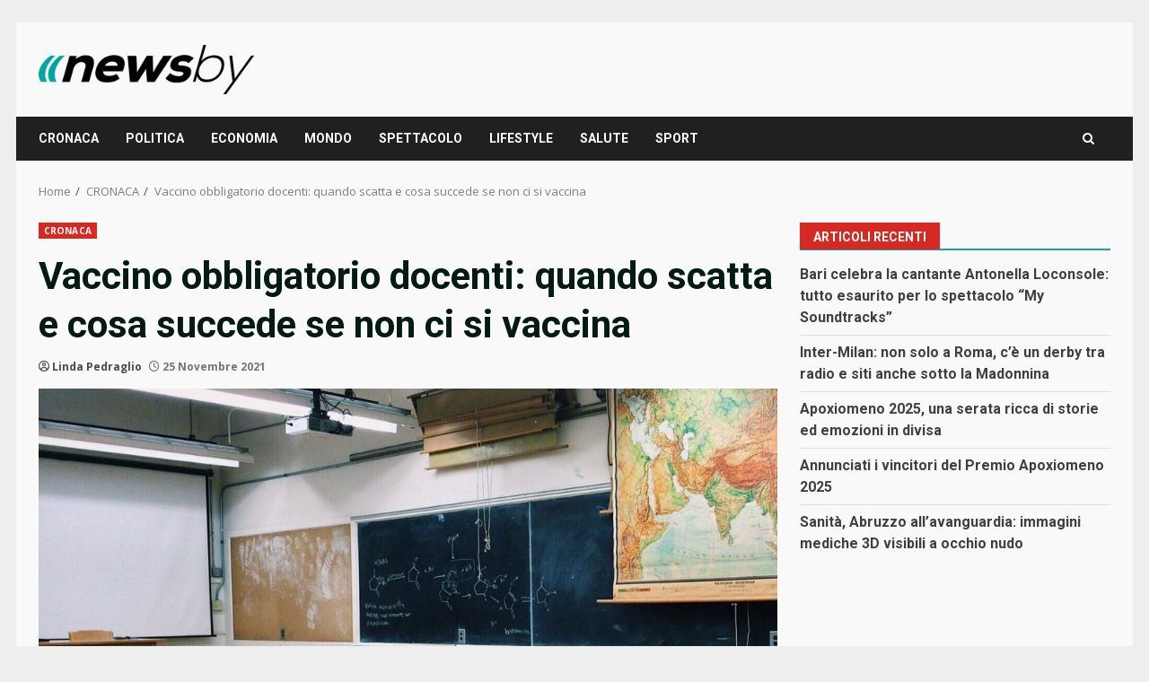

--- FILE ---
content_type: text/css
request_url: https://www.newsby.it/wp-content/themes/darknews/style.css?ver=6.9
body_size: 40609
content:
/*
Theme Name: DarkNews
Theme URI: https://afthemes.com/products/darknews/
Author: AF themes
Author URI: https://www.afthemes.com/
Description: DarkNews is an advanced dark WordPress theme that's appropriate for a news, blog and magazine website. The theme includes a range of free starting pages that can be imported with a single click to create a great news portal. With 9+ custom widgets and widget areas, the theme is fully widgetized, allowing users to control site content. It also has a light and dark color mode, so you can view articles and blog posts in a trendy way. It also contains a number of helpful customizer options for building a visually appealing news site. You can configure it as you like to see how it looks before making any improvements using the live customizer. It's compatible with Elementor, Gutenberg blocks and RTL, as well as the WooCommerce plugin, which enables you to blend an online shop with our newspaper theme. The theme is ideal for a news, journal, magazine, publishing, or review site, as well as blogging. It's well-designed to bring the website to the top of search engines, and people will get outstanding support from the team if they have any problems when using it.
Version: 3.2.3
Requires at least: 4.0
Requires PHP: 5.3
Tested up to: 6.8
License: GNU General Public License v2 or later
License URI: http://www.gnu.org/licenses/gpl-2.0.html
Text Domain: darknews
Tags: news, blog, entertainment, one-column, two-columns, three-columns, four-columns, grid-layout, block-patterns, block-styles, left-sidebar, right-sidebar, custom-header, flexible-header, custom-background, custom-logo, custom-menu, custom-colors, featured-images, full-width-template, post-formats, rtl-language-support, footer-widgets, translation-ready, theme-options, threaded-comments, wide-blocks

This theme, like WordPress, is licensed under the GPL.
Use it to make something cool, have fun, and share what you've learned with others.

DarkNews is based on Underscores https://underscores.me/, (C) 2012-2017 Automattic, Inc.
Underscores is distributed under the terms of the GNU GPL v2 or later.

DarkNews WordPress Theme, Copyright 2018 AF themes
DarkNews is distributed under the terms of the GNU GPL v2 or later.
*/
/*Normalizing styles have been helped along thanks to the fine work of
Nicolas Gallagher and Jonathan Neal https://necolas.github.io/normalize.css/
*/
/*--------------------------------------------------------------
>>> TABLE OF CONTENTS:
----------------------------------------------------------------
# Normalize
# Typography
# Elements
# Grids
# Social icons
# Forms
# Navigation
    ## Links
    ## Menus
# Accessibility
# Alignments
# Clearings
# Widgets
# Content
    ## Posts and pages
    ## Comments
# Infinite scroll
# Media
    ## Captions
    ## Galleries
# Footer
-----------------------------------------------------------*/
/*-----------------------------------------------------------
# Normalize
-----------------------------------------------------------*/
html {
    font-family: 'Open Sans', sans-serif;
    font-size: 100%;
    -webkit-text-size-adjust: 100%;
    -ms-text-size-adjust: 100%;
    text-rendering: auto;
    -webkit-font-smoothing: antialiased;
    -moz-osx-font-smoothing: grayscale;
}

body {
    margin: 0;
}

article,
aside,
details,
figcaption,
figure,
footer,
header,
main,
menu,
nav,
section,
summary {
    display: block;
}

audio,
canvas,
progress,
video {
    display: inline-block;
    vertical-align: baseline;
}

audio:not([controls]) {
    display: none;
    height: 0;
}

[hidden],
template {
    display: none;
}

a {
    background-color: transparent;
}

a:active,
a:hover {
    outline: 0;
}

abbr[title] {
    border-bottom: 1px dotted;
}

b,
strong {
    font-weight: bold;
}

dfn {
    font-style: italic;
}

h1 {
    font-size: 2em;
    margin: 0.67em 0;
}

mark {
    background: #d72924;
    color: #000;
}

small {
    font-size: 80%;
}

sub,
sup {
    font-size: 75%;
    line-height: 0;
    position: relative;
    vertical-align: baseline;
}

sup {
    top: -0.5em;
}

sub {
    bottom: -0.25em;
}

img {
    border: 0;
}

svg:not(:root) {
    overflow: hidden;
}

figure {
    margin: 1em 40px;
}

hr {
    box-sizing: content-box;
    height: 0;
}

pre {
    overflow: auto;
}

code,
kbd,
pre,
samp {
    font-family: monospace, monospace;
    font-size: 1em;
}

button,
input,
optgroup,
select,
textarea {
    color: inherit;
    font: inherit;
    margin: 0;
}

button {
    overflow: visible;
}

button,
select {
    text-transform: none;
}

button,
html input[type="button"],
input[type="reset"],
input[type="submit"] {
    -webkit-appearance: button;
    cursor: pointer;
}

button[disabled],
html input[disabled] {
    cursor: default;
}

button::-moz-focus-inner,
input::-moz-focus-inner {
    border: 0;
    padding: 0;
}

input {
    line-height: normal;
}

input[type="file"] {
    height: unset;
    padding: 10px;
}

input[type="checkbox"],
input[type="radio"] {
    box-sizing: border-box;
    padding: 0;
    display: inline-block;
    vertical-align: middle;
    margin: 0;
}

body input[type="checkbox"],
body input[type="radio"] {
    offset: none;
}

body.aft-dark-mode input[type="checkbox"],
body.aft-dark-mode input[type="radio"] {
    color-scheme: dark;
}

input[type="number"]::-webkit-inner-spin-button,
input[type="number"]::-webkit-outer-spin-button {
    height: auto;
}

input[type="search"]::-webkit-search-cancel-button,
input[type="search"]::-webkit-search-decoration {
    -webkit-appearance: none;
}

.btn-style1 a:visited,
.btn-style1 a,
button,
input[type="button"],
input[type="reset"],
input[type="submit"] {
    border: none;
    border-radius: 0;
    background: #d72924;
    color: #fff;
    font-size: 12px;
    line-height: normal;
    height: 38px;
    padding: 5px 10px;
    transition: all 300ms ease-out;
    text-transform: uppercase;
    font-weight: 700;
}

.btn-style1 a:visited,
.btn-style1 a {
    display: inline-block;
    height: auto;
}

button.af-not-button {
    height: auto;
    font-size: 15px;
    padding: 0;
    line-height: normal;
    text-transform: inherit;
    background: transparent;
    font-weight: normal;
    align-items: center;
}

fieldset {
    border: 1px solid #c0c0c0;
    margin: 0 2px;
    padding: 0.35em 0.625em 0.75em;
}

legend {
    border: 0;
    padding: 0 10px;
    width: unset;
    color: inherit;
}

textarea {
    overflow: auto;
}

optgroup {
    font-weight: bold;
}

table {
    border-collapse: collapse;
    border-spacing: 0;
}

td,
th {
    padding: 10px;
    border-top-width: 1px;
    border-top-style: solid;
    border-left-width: 1px;
    border-left-style: solid;
}

tr:last-child th,
tr:last-child td {
    border-bottom-width: 1px;
    border-bottom-style: solid;
}

td:last-child,
th:last-child {
    border-right-width: 1px;
    border-right-style: solid;
}

body.aft-default-mode input[type=file],
body.aft-default-mode input[type="text"],
body.aft-default-mode input[type="email"],
body.aft-default-mode input[type="url"],
body.aft-default-mode input[type="password"],
body.aft-default-mode input[type="search"],
body.aft-default-mode input[type="number"],
body.aft-default-mode input[type="tel"],
body.aft-default-mode input[type="range"],
body.aft-default-mode input[type="date"],
body.aft-default-mode input[type="month"],
body.aft-default-mode input[type="week"],
body.aft-default-mode input[type="time"],
body.aft-default-mode input[type="datetime"],
body.aft-default-mode input[type="datetime-local"],
body.aft-default-mode input[type="color"],
body.aft-default-mode textarea,
body.aft-default-mode .comment-form input[type="text"], 
body.aft-default-mode .comment-form input[type="email"], 
body.aft-default-mode .comment-form input[type="url"], 
body.aft-default-mode .comment-form textarea{
    background: rgb(255, 255, 255,.05);
}
/*--------------------------------------------------------------
# Normalize
--------------------------------------------------------------*/
/*--------------------------------------------------------------
# Typography
--------------------------------------------------------------*/
body,
button,
input,
select,
optgroup,
textarea {
    color: #4a4a4a;
    font-family: 'Open Sans', sans-serif;
    font-size: 1rem;
    font-size: 16px;
    line-height: 1.5;
}

input {
    height: 38px;
}

button,
input,
select,
optgroup,
textarea {
    border: 1px solid #dcdcdc;
}

h1,
h2,
h3,
h4,
h5,
h6 {
    clear: both;
    line-height: 1.3;
}

div.custom-menu-link>a,
.exclusive-posts .exclusive-now,
.aft-posts-tabs-panel .nav-tabs>li>a,
.aft-main-banner-wrapper .nav-tabs>li>a {
    font-family: 'Roboto', serif;
}

.cat-links li a {
    font-family: 'Open Sans', sans-serif;
}
.wp-block-search__label,
.site-title,
h1,
h2,
h3,
h4,
h5,
h6 {
    font-family: 'Roboto', serif;
    font-weight: 700;
}

p {
    margin-bottom: 15px;
}


dfn,
cite,
em,
i {
    font-style: italic;
}

blockquote {
    border: 0;
    position: relative;
    font-size: 1.5625em;
    line-height: 1.5;
    border-left: .15em solid;
    margin-top: 28px;
    margin-bottom: 28px;
    padding-left: 1em;
}

blockquote blockquote {
    font-size: 1em;
    margin-bottom: 0;
    padding-bottom: 0;
}

blockquote blockquote:after {
    border-bottom: 0;
}

@media not screen and (min-width: 992px) {
    blockquote {
        font-size: 1.125em;
        line-height: 1.33333;
        margin-top: 2.66667em;
        margin-bottom: 2em;
        padding: 0.66667em;
        padding-top: 1.33333em;
        padding-bottom: 1.33333em;
    }
}

blockquote cite {
    display: block;
    margin-top: 1.5em;
    font-size: 0.57143em;
    line-height: 1.5;
    font-style: normal;
}

address {
    margin: 0 0 1.5em;
}

abbr,
acronym {
    border-bottom: 1px dotted #666;
    cursor: help;
}

mark,
ins {
    /*background: #fff9c0;*/
    text-decoration: none;
}

big {
    font-size: 125%;
}

/*--------------------------------------------------------------
# Typography
--------------------------------------------------------------*/
/*--------------------------------------------------------------
# Elements
--------------------------------------------------------------*/
html {
    box-sizing: border-box;
}

*,
*:before,
*:after {
    box-sizing: inherit;
}

body.aft-default-mode {
    background-color: #eeeeee;
}

body.aft-dark-mode {
    background-color: #000000;
}

hr {
    background-color: #ccc;
    border: 0;
    height: 1px;
    margin-bottom: 1.5em;
}

ul,
ol {
    margin: 0;
    padding: 0;
    list-style: none;
}
ul.wp-block-list{
    list-style-type: revert;
    margin-left: 1.5em;
}
ol.wp-block-list {
    list-style-type: decimal;
    margin-left: 1.5em;
}
li>ul,
li>ol {
    margin-bottom: 0;
    margin-left: 1.5em;
}

dl {
    border: 2px solid #e8e8e8;
    padding: 2.5em;
}

dt {
    text-align: left;
    font-size: 130%;
    font-weight: bold;
}

dd {
    margin: 0;
    padding: 0 0 1em 0;
}

img {
    height: auto;
    max-width: 100%;
}

figure {
    margin: 0 auto;
}

table {
    margin: 0 0 1.5em;
    width: 100%;
}

/*--------------------------------------------------------------
# Elements
--------------------------------------------------------------*/
/*--------------------------------------------------------------
# Preloader
--------------------------------------------------------------*/
#af-preloader {
    width: 100%;
    height: 100%;
    position: fixed;
    background-color: #fff;
    z-index: 99999999;
    top: 0;
    left: 0;
}

#loader-wrapper {
    position: absolute;
    top: 50%;
    left: 50%;
    -webkit-transform: translate(-50%, -50%);
    transform: translate(-50%, -50%);
}

#loader {
    border: 0.4rem double #ccc;
    width: 50px;
    height: 50px;
    border-radius: 50%;
    -webkit-animation: spin 1s linear 0s infinite;
    animation: spin 1s linear 0s infinite;
}

.aft-dark-mode #loader {
    border-color: rgba(255, 255, 255, .25);
    border-bottom-color: #d72924;
}

.aft-default-mode #loader {
    border-color: rgba(0, 0, 0, .25);
    border-bottom-color: #d72924;
}

@-webkit-keyframes spin {
    0% {
        transform: rotate(0deg);
    }

    100% {
        transform: rotate(360deg);
    }
}

@keyframes spin {
    0% {
        transform: rotate(0deg);
    }

    100% {
        transform: rotate(360deg);
    }
}

.elementor-html #af-preloader {
    display: none;
}

/*--------------------------------------------------------------
# Preloader
--------------------------------------------------------------*/

/*--------------------------------------------------------------
# Navigation
--------------------------------------------------------------*/
/*============-------------for all navigations----------=============*/

.main-navigation #primary-menu > ul:not(.menu-mobile) > li,
.main-navigation .menu-desktop>li,
.main-navigation .menu-desktop>ul>li {
    position: relative;
    display: inline-block;
    transition-duration: 0.5s;
    font-size: 14px;
    line-height: 19px;
    font-weight: 700;
}
.main-navigation #primary-menu > ul:not(.menu-mobile) > li > a,
.main-navigation .menu-desktop>li>a,
.main-navigation .menu-desktop>ul>li>a {
    padding: 15px;
}

@media screen and (min-width: 993px) {
    .main-navigation #primary-menu > ul:not(.menu-mobile) > li:first-child > a,
    .main-navigation .menu-desktop>li:first-child>a,
    .main-navigation .menu-desktop>ul>li:first-child>a {
        padding-left: 0;
    }

    .main-navigation .menu-desktop>li:last-child>a,
    .main-navigation .menu-desktop>ul>li:last-child>a {
        padding-right: 0;
    }

    .main-navigation .menu-desktop>li.menu-item-has-children>a,
    .main-navigation .menu-desktop>ul>li.menu-item-has-children>a {
        padding-right: 30px;
    }

    .main-navigation .menu-desktop>li.menu-item-has-children:last-child>a,
    .main-navigation .menu-desktop>ul>li.menu-item-has-children:last-child>a {
        padding-right: 15px;
    }

    .main-navigation .menu-desktop>li.menu-item-has-children:last-child>a::after,
    .main-navigation .menu-desktop>ul>li.menu-item-has-children:last-child>a::after {
        right: 0;
    }
}

.main-navigation ul li a {
    color: #fff;
}

.main-navigation ul.children li,
.main-navigation ul .sub-menu li {
    display: block;
    float: none;
    text-align: left;
    text-transform: none;
    padding: 0;
    border-top: 1px solid rgba(0, 0, 0, 0.1);
    position: relative;
}

.main-navigation ul.children li:first-child,
.main-navigation ul .sub-menu li:first-child {
    border: none;
}

.main-navigation ul.children li a,
.main-navigation ul .sub-menu li a {
    padding: 10px 15px;
    display: inline-block;
    position: relative;
}

.ham {
    width: 23px;
    height: 2px;
    top: 50%;
    left: 50%;
    transform: translate(-50%, -50%);
    display: block;
    margin-right: auto;
    background-color: #fff;
    position: relative;
    -webkit-transition: all .25s ease-in-out;
    -moz-transition: all .25s ease-in-out;
    -ms-transition: all .25s ease-in-out;
    -o-transition: all .25s ease-in-out;
    transition: all .25s ease-in-out;
}

.ham:before,
.ham:after {
    position: absolute;
    content: '';
    width: 100%;
    height: 2px;
    left: 0;
    top: -8px;
    background-color: #fff;
    -webkit-transition: all .25s ease-in-out;
    -moz-transition: all .25s ease-in-out;
    -ms-transition: all .25s ease-in-out;
    -o-transition: all .25s ease-in-out;
    transition: all .25s ease-in-out;
}

.ham:after {
    top: 8px;
}

.ham.exit {
    background-color: transparent;
}

body.aft-default-mode .ham.exit {
    background-color: transparent;
}

.ham.exit:before {
    -webkit-transform: translateY(8px) rotateZ(-45deg);
    -moz-transform: translateY(8px) rotateZ(-45deg);
    -ms-transform: translateY(8px) rotateZ(-45deg);
    -o-transform: translateY(8px) rotateZ(-45deg);
    transform: translateY(8px) rotateZ(-45deg);
}

.ham.exit:after {
    -webkit-transform: translateY(-8px) rotateZ(45deg);
    -moz-transform: translateY(-8px) rotateZ(45deg);
    -ms-transform: translateY(-8px) rotateZ(45deg);
    -o-transform: translateY(-8px) rotateZ(45deg);
    transform: translateY(-8px) rotateZ(45deg);
}


/* Small menu. */
.menu-toggle,
.main-navigation.toggled ul {
    display: block;
}

.main-navigation .toggle-menu {
    width: 40px;
    text-align: center;
    cursor: pointer;
    font-size: 15px;
    display: none;
    padding: 25px;
    background-color: transparent;
    border: none;
}

.main-navigation .toggle-menu:focus {
    outline: 1px dotted #fff;
}


.main-navigation .menu .menu-mobile {
    margin: 0;
    list-style: none;
    text-align: left;
    z-index: 9999;
    background-color: #fff;
    display: none;
    position: absolute;
    top: 100%;
    left: 0;
    width: 100%;
}

.main-navigation .menu .menu-mobile li {
    padding: 0;
}

.main-navigation .menu .menu-mobile li a {
    display: block;
    color: #000;
    text-decoration: none;
    position: relative;
    padding: 15px 25px;
    padding-left: 10px;
    padding-right: 30px;
    border-top: 1px solid rgba(0, 0, 0, 0.1);
    -webkit-transition: all 0.3s ease;
    -moz-transition: all 0.3s ease;
    -ms-transition: all 0.3s ease;
    -o-transition: all 0.3s ease;
    transition: all 0.3s ease;
}

.main-navigation .menu .menu-mobile li .sub-menu {
    display: none;
}

.main-navigation .menu .menu-mobile li .sub-menu li a {
    padding-left: 30px;
}

.main-navigation ul li.page_item_has_children>a:after,
.main-navigation ul li.menu-item-has-children>a:after {
    content: "\f078";
    font-family: 'aft-icons' !important;
    display: inline-block;
    position: absolute;
    right: 15px;
    font-size: 10px;
}

.main-navigation ul.children li.page_item_has_children>a:after,
.main-navigation ul .sub-menu li.menu-item-has-children>a:after {
    display: none;
}

/* off canvas css here */
body.sidr-open:before {
    content: "";
    left: 0;
    top: 0;
    z-index: 102;
    width: 100%;
    height: 100%;
    position: fixed;
    cursor: pointer;
    -webkit-transition: visibility 0s, opacity 0.4s linear;
    transition: visibility 0s, opacity 0.4s linear;
    visibility: visible;
    opacity: .75;
    background-color: #fff;
}

body.aft-dark-mode #af-preloader,
body.aft-dark-mode.sidr-open:before {
    background-color: rgb(33, 32, 27);
}

/* off canvas css here */

@media only screen and (min-width: 993px) {
    .main-navigation .menu li a button {
        display: none;
    }
    .main-navigation #primary-menu,
    .main-navigation .menu-desktop,
    .main-navigation .menu-desktop>ul {
        font-size: 0;
        display: flex;
        justify-content: center;
        flex-wrap: wrap;
    }

    .main-navigation .menu ul ul li {
        width: 210px;
    }

    .main-navigation .menu-desktop>li.current-menu-item::after,
    .main-navigation .menu-desktop>ul>li.current-menu-item::after,
    .main-navigation .menu-desktop>li::after,
    .main-navigation .menu-desktop>ul>li::after {
        content: "";
        background-color: #d72924;
        position: absolute;
        left: 15px;
        right: 0;
        bottom: 0;
        height: 3px;
        width: 0;
        transform-origin: center;
        transition: width ease-in 0.2s;
    }

    .main-navigation .menu-desktop>li.current-menu-item:first-child::after,
    .main-navigation .menu-desktop>ul>li.current-menu-item:first-child::after,
    .main-navigation .menu-desktop>li:first-child::after,
    .main-navigation .menu-desktop>ul>li:first-child::after {
        left: 0;
    }

    .main-navigation .menu-desktop.hide-menu-border>li.current-menu-item::after,
    .main-navigation .menu-desktop.hide-menu-border>ul>li.current-menu-item::after,
    .main-navigation .menu-desktop.hide-menu-border>li::after,
    .main-navigation .menu-desktop.hide-menu-border>ul>li::after {
        display: none;
    }

    .main-navigation .menu-desktop>li.current-menu-item::after,
    .main-navigation .menu-desktop>ul>li.current-menu-item::after,
    .main-navigation .menu-desktop>li:hover::after,
    .main-navigation .menu-desktop>ul>li:hover::after {
        width: 30px;
    }

    .main-navigation .menu ul>li>a {
        position: relative;
        display: block;
    }

    .main-navigation .menu ul ul a {
        /* color: #000; */
        display: block;
        padding: 15px 25px;
        padding-left: 10px;
        padding-right: 30px;
        line-height: inherit;
    }

    .main-navigation .menu ul ul {
        position: absolute;
        text-align: left;
        visibility: hidden;
        filter: alpha(opacity=0);
        opacity: 0;
        margin: 0 auto;
        padding: 0;
        box-shadow: 0 5px 5px rgba(0, 0, 0, 0.3);
        -webkit-transition: top 0.4s;
        -moz-transition: top 0.4s;
        -ms-transition: top 0.4s;
        -o-transition: top 0.4s;
        transition: top 0.4s;
    }

    .main-navigation .menu li:focus-within>ul {
        visibility: visible;
        filter: alpha(opacity=1);
        opacity: 1;
        z-index: 999;
    }

    .main-navigation .menu li:focus>ul,
    .main-navigation .menu li:hover>ul {
        visibility: visible;
        filter: alpha(opacity=1);
        opacity: 1;
        z-index: 999;
    }

    .main-navigation .menu>ul>li>ul {
        top: 110%;
        left: 15px;
        background-color: #fff;
    }

    .main-navigation .menu>ul>li:first-child>ul {
        left: 0;
    }

    .main-navigation .menu>ul>li:nth-child(5n + 9)>ul,
    .main-navigation .menu>ul>li:nth-child(5n + 8)>ul,
    .main-navigation .menu>ul>li:nth-child(5n + 7)>ul,
    .main-navigation .menu>ul>li:nth-child(5n + 6)>ul,
    .main-navigation .menu>ul>li:nth-child(5n + 5)>ul {
        left: unset;
        right: 15px;
    }
    
    .main-navigation .menu > ul > li:nth-child(5n + 9):last-child > ul ,
    .main-navigation .menu > ul > li:nth-child(5n + 8):last-child > ul ,
    .main-navigation .menu > ul > li:nth-child(5n + 7):last-child > ul ,
    .main-navigation .menu > ul > li:nth-child(5n + 6):last-child > ul ,
    .main-navigation .menu > ul > li:nth-child(5n + 5):last-child > ul {
        right: 0;
        left: unset;
    }

    .main-navigation .menu>ul>li:focus-within>ul {
        top: 100%;
    }

    .main-navigation .menu>ul>li:focus>ul,
    .main-navigation .menu>ul>li:hover>ul {
        top: 100%;
    }

    .main-navigation .menu ul ul ul {
        top: -20px;
        left: 100%;
        background-color: #fff;
        display: none;
    }

    .main-navigation .menu>ul>li:nth-child(5n + 9)>ul ul,
    .main-navigation .menu>ul>li:nth-child(5n + 8)>ul ul,
    .main-navigation .menu>ul>li:nth-child(5n + 7)>ul ul,
    .main-navigation .menu>ul>li:nth-child(5n + 6)>ul ul,
    .main-navigation .menu>ul>li:nth-child(5n + 5)>ul ul {
        left: unset;
        right: 100%;
    }

    .main-navigation ul.children li.page_item_has_children>a:before,
    .main-navigation ul .sub-menu li.menu-item-has-children>a:before {
        font-family: 'aft-icons' !important;
        content: "\f054";
        padding-right: 10px;
        float: left;
        font-size: 10px;
    }

    .main-navigation .menu>ul>li:nth-child(5n + 9)>ul li a:before,
    .main-navigation .menu>ul>li:nth-child(5n + 8)>ul li a:before,
    .main-navigation .menu>ul>li:nth-child(5n + 7)>ul li a:before,
    .main-navigation .menu>ul>li:nth-child(5n + 6)>ul li a:before,
    .main-navigation .menu>ul>li:nth-child(5n + 5)>ul li a:before {
        transform: rotate(180deg);
        position: absolute;
        right: 15px;
    }

    .main-navigation .menu ul ul li:focus-within>ul {
        top: 0;
        display: block;
    }

    .main-navigation .menu ul ul li:focus>ul,
    .main-navigation .menu ul ul li:hover>ul {
        top: 0;
        display: block;
    }
}

@media only screen and (max-width: 992px) {
    .main-navigation .menu>.menu {
        margin: 0;
        list-style: none;
        text-align: left;
        z-index: 9999;
        background-color: #fff;
        display: none;
        position: absolute;
        top: 100%;
        left: 0;
        width: 100%;
    }

    .site .site-header {
        display: block;
        padding-bottom: 10px;
        padding-top: 10px;
    }

    .main-navigation .menu .menu-mobile li a button {
        position: absolute;
        top: 0;
        right: 0;
        bottom: 0;
        width: 30px;
        z-index: 1;
        background-color: transparent;
        border: none;
        top: 50%;
        transform: translateY(-50%);
        outline: none;
    }

    .main-navigation .menu .menu-mobile li a button:focus {
        outline: 1px dotted #ccc;
    }

    .main-navigation .menu .menu-mobile li a button:before,
    .main-navigation .menu .menu-mobile li a button:after {
        content: '';
        width: 13px;
        height: 2px;
        background-color: #4a4a4a;
        position: absolute;
        margin: auto;
        top: 0;
        right: 0;
        bottom: 0;
        left: 0;
    }

    .aft-dark-mode .main-navigation .menu .menu-mobile li a button:before,
    .aft-dark-mode .main-navigation .menu .menu-mobile li a button:after {
        background-color: #fff;
    }

    .main-navigation .menu .menu-mobile li a button:after {
        width: 2px;
        height: 13px;
    }

    .main-navigation .menu .menu-mobile li a button.active:after {
        opacity: 0;
    }
}

/*menu-description*/
.main-navigation .menu-description {
    position: absolute;
    top: 2px;
    left: calc(100% - 15px);
    background-color: #d72924;
    font-size: 9px;
    padding: 2px 4px;
    line-height: 10px;
    color: #ffffff;
    z-index: 1;
}

.main-navigation .menu-item-has-children .menu-description {
    left: calc(100% - 30px);
}

.main-navigation .menu-item-has-children:last-child .menu-description {
    left: calc(100% - 15px);
}

.main-navigation .menu-description:after {
    position: absolute;
    content: '';
    width: 0;
    height: 0;
    border-left: 0 solid transparent;
    border-right: 5px solid transparent;
    border-top: 5px solid #d72924;
    left: 3px;
    bottom: -4px;
}

.main-navigation .sub-menu .menu-description {
    top: 50%;
    left: inherit;
    transform: translateY(-50%);
    margin: 0 5px;
}

.main-navigation .sub-menu .menu-description:after {
    display: none;
}

/*menu-description*/
body.aft-default-mode .main-navigation .menu .menu-mobile li a,
body.aft-default-mode .main-navigation ul.children li a,
body.aft-default-mode .main-navigation ul .sub-menu li a {
    color: #4a4a4a;
}

/*============-------------for all navigations----------=============*/
/*--------------------------------------------------------------
# Navigation
--------------------------------------------------------------*/
/*--------------------------------------------------------------
## Links
--------------------------------------------------------------*/
a {
    text-decoration: none;
}
a:focus {
    outline: 1px dotted;
    text-decoration: none;
}
a:hover,
a:active {
    outline: 0;
    text-decoration: none;
}

/*--------------------------------------------------------------
## grid
--------------------------------------------------------------*/

.col-1 {
    width: 100%;
}

.col-2 {
    width: 50%;
}

.col-3 {
    width: 33.33%;
}

.col-4 {
    width: 25%;
}

.col-5 {
    width: 20%;
}

.col-16 {
    width: 16.6667%;
}

.col-30 {
    width: 30%;
}

.col-40 {
    width: 40%;
}

.col-60 {
    width: 60%;
}

.col-70 {
    width: 70%;
}

.col-66 {
    width: 66.67%;
}

.col-75 {
    width: 75%;
}

.float-l {
    float: left;
}

.pad {
    padding-left: 7.5px;
    padding-right: 7.5px;
}

.pad-5 {
    padding-left: 5px;
    padding-right: 5px;
}

.ptb-10 {
    padding-top: 7.5px;
    padding-bottom: 7.5px;
}

.marg-10-lr {
    margin-right: 10px;
    margin-left: 10px;
}

.marg-btm-lr {
    margin-bottom: 10px;
}

.af-container-row {
    margin-right: -7.5px;
    margin-left: -7.5px;
}

.af-container-row-5 {
    margin-right: -7.5px;
    margin-left: -7.5px;
}

.aft-main-banner-wrapper .af-container-row-5 {
    margin-right: -5px;
    margin-left: -5px;
}

.container-wrapper:before,
.container-wrapper:after {
    content: "";
    display: table;
}

.container-wrapper:after {
    clear: both;
}

.container-wrapper {
    max-width: 1244px;
    margin: 0 auto;
    padding-left: 25px;
    padding-right: 25px;
}

.af-boxed-layout .af-whole-wrapper {
    max-width: 1244px;
    margin: 0 auto;
    background: #f9f9f9;
}

.aft-enable-top-bottom-gaps.af-boxed-layout .af-whole-wrapper {
    margin: 25px auto;
}

.af-boxed-layout .af-whole-wrapper .af-banner-wrapper {
    padding-left: 0px;
    padding-right: 0px;
}

.af-banner-wrapper {
    max-width: 1244px;
    margin: 0 auto;
    padding-left: 15px;
    padding-right: 15px;
}

.pos-rel {
    position: relative;
}

.container-wrapper #primary {
    width: 70%;
    padding-right: 12.5px;
}

.container-wrapper #secondary {
    width: 30%;
    padding-left: 12.5px;
}

body.full-width-content #primary,
.container-wrapper #primary.aft-no-sidebar {
    width: 100%;
    padding: 0;
}

.container-wrapper #primary,
.container-wrapper #secondary {
    float: left;
}

body.align-content-right .container-wrapper #primary,
body.align-content-right .container-wrapper #secondary {
    float: right;
}

body.align-content-right .container-wrapper #primary {
    padding-right: 0;
    padding-left: 12.5px;
}

body.align-content-right .container-wrapper #secondary {
    padding-right: 12.5px;
    padding-left: 0;
}

.af-flex-container {
    display: flex;
}

.section-block-upper {
    display: flex;
    flex-wrap: wrap;
    align-items: flex-start;
}

@media only screen and (min-width: 993px) {
    body #secondary.sidebar-sticky-top {
        position: sticky;
        top: 30px;
    }

    body #secondary.sidebar-sticky-bottom {
        position: sticky;
        bottom: 0;
        align-self: flex-end;
    }

    .align-content-right .section-block-upper {
        flex-direction: row-reverse;
    }
}

/*--------------------------------------------------------------
## grid
--------------------------------------------------------------*/

body #content.container-wrapper {
    margin-top: 25px;
}

body.error404 #content.container-wrapper .container {
    padding: 0;
    margin: 0 0 25px;
    width: unset;
}

.entry-content {
    margin: 15px 0;
}

/*grids padding */
.af-double-column.list-style .read-details.pad {
    padding-left: 15px;
    padding-right: 0;
}

/*grids padding */
.entry-meta img.avatar.photo {
    display: inline-block;
    width: 25px;
    border-radius: 50%;
    margin-right: 5px;
    border: 2px solid rgba(255, 255, 255, 0.05);
}

/*--------------------------------------------------------------
## Social Menu
--------------------------------------------------------------*/
.aft-small-social-menu {
    text-align: right;
}

.social-widget-menu ul li,
.aft-small-social-menu ul li {
    display: inline-block;
    vertical-align: middle;
}

.social-widget-menu ul li a,
.aft-small-social-menu ul li a {
    font-size: 14px;
    font-family: 'aft-icons' !important;
    line-height: 1;
    vertical-align: middle;
}

.social-widget-menu ul li a:after,
.aft-small-social-menu ul li a:after {
    font-family: 'aft-icons' !important;
    font-size: 14px;
}

.social-widget-menu ul li a,
.aft-small-social-menu ul li a,
.em-author-details ul li a {
    display: block;
    width: 30px;
    height: 30px;
    font-size: 18px;
    line-height: 29px;
    position: relative;
    text-align: center;
}

.social-widget-menu ul li a,
.em-author-details ul li a,
.aft-small-social-menu ul li a {
    color: #fff;
}

footer .aft-small-social-menu ul li a:hover,
header .top-header .aft-small-social-menu ul li a:hover,
.social-widget-menu.af-widget-body ul li a {
    background-color: #000;
}

.darknews_author_info_widget .aft-small-social-menu ul li a[href*="facebook.com"]:hover,
footer .aft-small-social-menu ul li a[href*="facebook.com"]:hover,
header .top-header .aft-small-social-menu ul li a[href*="facebook.com"]:hover,
.social-widget-menu.af-widget-body ul li a[href*="facebook.com"] {
    background-color: #3b5999;
}

.darknews_author_info_widget .aft-small-social-menu ul li a[href*="dribble.com"]:hover,
footer .aft-small-social-menu ul li a[href*="dribble.com"]:hover,
header .top-header .aft-small-social-menu ul li a[href*="dribble.com"]:hover,
.social-widget-menu.af-widget-body ul li a[href*="dribble.com"] {
    background-color: #ea4c89;
}

.darknews_author_info_widget .aft-small-social-menu ul li a[href*="vk.com"]:hover,
footer .aft-small-social-menu ul li a[href*="vk.com"]:hover,
header .top-header .aft-small-social-menu ul li a[href*="vk.com"]:hover,
.social-widget-menu.af-widget-body ul li a[href*="vk.com"] {
    background-color: #4c75a3;
}

.darknews_author_info_widget .aft-small-social-menu ul li a[href*="threads.com"]:hover,
footer .aft-small-social-menu ul li a[href*="threads.com"]:hover,
header .top-header .aft-small-social-menu ul li a[href*="threads.com"]:hover,
.social-widget-menu.af-widget-body ul li a[href*="threads.com"],


.darknews_author_info_widget .aft-small-social-menu ul li a[href*="x.com"]:hover,
footer .aft-small-social-menu ul li a[href*="x.com"]:hover,
header .top-header .aft-small-social-menu ul li a[href*="x.com"]:hover,
.social-widget-menu.af-widget-body ul li a[href*="x.com"],

.darknews_author_info_widget .aft-small-social-menu ul li a[href*="twitter.com"]:hover,
footer .aft-small-social-menu ul li a[href*="twitter.com"]:hover,
header .top-header .aft-small-social-menu ul li a[href*="twitter.com"]:hover,
.social-widget-menu.af-widget-body ul li a[href*="twitter.com"] {
    background-color: #000;
}

.darknews_author_info_widget .aft-small-social-menu ul li a[href*="linkedin.com"]:hover,
footer .aft-small-social-menu ul li a[href*="linkedin.com"]:hover,
header .top-header .aft-small-social-menu ul li a[href*="linkedin.com"]:hover,
.social-widget-menu.af-widget-body ul li a[href*="linkedin.com"] {
    background-color: #0077B5;
}

.darknews_author_info_widget .aft-small-social-menu ul li a[href*="instagram.com"]:hover,
footer .aft-small-social-menu ul li a[href*="instagram.com"]:hover,
header .top-header .aft-small-social-menu ul li a[href*="instagram.com"]:hover,
.social-widget-menu.af-widget-body ul li a[href*="instagram.com"] {
    background-color: #3F729B;
}

.darknews_author_info_widget .aft-small-social-menu ul li a[href*="youtube.com"]:hover,
footer .aft-small-social-menu ul li a[href*="youtube.com"]:hover,
header .top-header .aft-small-social-menu ul li a[href*="youtube.com"]:hover,
.social-widget-menu.af-widget-body ul li a[href*="youtube.com"] {
    background-color: #cd201f;
}

.darknews_author_info_widget .aft-small-social-menu ul li a[href*="vimeo.com"]:hover,
footer .aft-small-social-menu ul li a[href*="vimeo.com"]:hover,
header .top-header .aft-small-social-menu ul li a[href*="vimeo.com"]:hover,
.social-widget-menu.af-widget-body ul li a[href*="vimeo.com"] {
    background-color: #1ab7ea;
}

.darknews_author_info_widget .aft-small-social-menu ul li a[href*="plus.google.com"]:hover,
footer .aft-small-social-menu ul li a[href*="plus.google.com"]:hover,
header .top-header .aft-small-social-menu ul li a[href*="plus.google.com"]:hover,
.social-widget-menu.af-widget-body ul li a[href*="plus.google.com"] {
    background-color: #dd4b39;
}

.darknews_author_info_widget .aft-small-social-menu ul li a[href*="pinterest.com"]:hover,
footer .aft-small-social-menu ul li a[href*="pinterest.com"]:hover,
header .top-header .aft-small-social-menu ul li a[href*="pinterest.com"]:hover,
.social-widget-menu.af-widget-body ul li a[href*="pinterest.com"] {
    background-color: #bd081c;
}

.darknews_author_info_widget .aft-small-social-menu ul li a[href*="tumblr.com"]:hover,
footer .aft-small-social-menu ul li a[href*="tumblr.com"]:hover,
header .top-header .aft-small-social-menu ul li a[href*="tumblr.com"]:hover,
.social-widget-menu.af-widget-body ul li a[href*="tumblr.com"] {
    background-color: #34465d;
}

.darknews_author_info_widget .aft-small-social-menu ul li a[href*="wordpress.com"]:hover,
.darknews_author_info_widget .aft-small-social-menu ul li a[href*="wordpress.org"]:hover,
footer .aft-small-social-menu ul li a[href*="wordpress.com"]:hover,
header .top-header .aft-small-social-menu ul li a[href*="wordpress.com"]:hover,
footer .aft-small-social-menu ul li a[href*="wordpress.org"]:hover,
header .top-header .aft-small-social-menu ul li a[href*="wordpress.org"]:hover,
.social-widget-menu.af-widget-body ul li a[href*="wordpress.com"],
.social-widget-menu.af-widget-body ul li a[href*="wordpress.org"] {
    background-color: #21759b;
}

.darknews_author_info_widget .aft-small-social-menu ul li a[href*="whatsapp.com"]:hover,
footer .aft-small-social-menu ul li a[href*="whatsapp.com"]:hover,
header .top-header .aft-small-social-menu ul li a[href*="whatsapp.com"]:hover,
.social-widget-menu.af-widget-body ul li a[href*="whatsapp.com"] {
    background-color: #25D366;
}

.darknews_author_info_widget .aft-small-social-menu ul li a[href*="reddit.com"]:hover,
footer .aft-small-social-menu ul li a[href*="reddit.com"]:hover,
header .top-header .aft-small-social-menu ul li a[href*="reddit.com"]:hover,
.social-widget-menu.af-widget-body ul li a[href*="reddit.com"] {
    background-color: #ff5700;
}

.darknews_author_info_widget .aft-small-social-menu ul li a[href*="t.me"]:hover,
footer .aft-small-social-menu ul li a[href*="t.me"]:hover,
header .top-header .aft-small-social-menu ul li a[href*="t.me"]:hover,
.social-widget-menu.af-widget-body ul li a[href*="t.me"] {
    background-color: #00405d;
}

.darknews_author_info_widget .aft-small-social-menu ul li a[href*="ok.ru"]:hover,
footer .aft-small-social-menu ul li a[href*="ok.ru"]:hover,
header .top-header .aft-small-social-menu ul li a[href*="ok.ru"]:hover,
.social-widget-menu.af-widget-body ul li a[href*="ok.ru"] {
    background-color: #ed812b;
}

.darknews_author_info_widget .aft-small-social-menu ul li a[href*="wechat.com"]:hover,
footer .aft-small-social-menu ul li a[href*="wechat.com"]:hover,
header .top-header .aft-small-social-menu ul li a[href*="wechat.com"]:hover,
.social-widget-menu.af-widget-body ul li a[href*="wechat.com"] {
    background-color: #09b83e;
}

.darknews_author_info_widget .aft-small-social-menu ul li a[href*="weibo.com"]:hover,
footer .aft-small-social-menu ul li a[href*="weibo.com"]:hover,
header .top-header .aft-small-social-menu ul li a[href*="weibo.com"]:hover,
.social-widget-menu.af-widget-body ul li a[href*="weibo.com"] {
    background-color: #ce1126;
}

.darknews_author_info_widget .aft-small-social-menu ul li a[href*="github.com"]:hover,
footer .aft-small-social-menu ul li a[href*="github.com"]:hover,
header .top-header .aft-small-social-menu ul li a[href*="github.com"]:hover,
.social-widget-menu.af-widget-body ul li a[href*="github.com"] {
    background-color: #00405d;
}

.darknews_author_info_widget .aft-small-social-menu ul li a[href*="snapchat.com"]:hover,
footer .aft-small-social-menu ul li a[href*="snapchat.com"]:hover,
header .top-header .aft-small-social-menu ul li a[href*="snapchat.com"]:hover,
.social-widget-menu.af-widget-body ul li a[href*="snapchat.com"] {
    background-color: #e6e400;
}

.darknews_author_info_widget .aft-small-social-menu ul li a[href*="twitch.com"]:hover,
footer .aft-small-social-menu ul li a[href*="twitch.com"]:hover,
header .top-header .aft-small-social-menu ul li a[href*="twitch.com"]:hover,
.social-widget-menu.af-widget-body ul li a[href*="twitch.com"] {
    background-color: #6441a5;
}

.darknews_author_info_widget .aft-small-social-menu ul li a[href*="viber.com"]:hover,
footer .aft-small-social-menu ul li a[href*="viber.com"]:hover,
header .top-header .aft-small-social-menu ul li a[href*="viber.com"]:hover,
.social-widget-menu.af-widget-body ul li a[href*="viber.com"] {
    background-color: #665cac;
}

.darknews_author_info_widget .aft-small-social-menu ul li a[href*="tiktok.com"]:hover,
footer .aft-small-social-menu ul li a[href*="tiktok.com"]:hover,
header .top-header .aft-small-social-menu ul li a[href*="tiktok.com"]:hover,
.social-widget-menu.af-widget-body ul li a[href*="tiktok.com"] {
    background-color: #010101;
}

.darknews_author_info_widget .aft-small-social-menu ul li a[href*="buffer.com"]:hover,
footer .aft-small-social-menu ul li a[href*="buffer.com"]:hover,
header .top-header .aft-small-social-menu ul li a[href*="buffer.com"]:hover,
.social-widget-menu.af-widget-body ul li a[href*="buffer.com"] {
    background-color: #000;
}

.darknews_author_info_widget .aft-small-social-menu ul li a[href*="soundcloud.com"]:hover,
footer .aft-small-social-menu ul li a[href*="soundcloud.com"]:hover,
header .top-header .aft-small-social-menu ul li a[href*="soundcloud.com"]:hover,
.social-widget-menu.af-widget-body ul li a[href*="soundcloud.com"] {
    background-color: #f75200;
}

.darknews_author_info_widget .aft-small-social-menu ul li a[href*="behance.net"]:hover,
footer .aft-small-social-menu ul li a[href*="behance.net"]:hover,
header .top-header .aft-small-social-menu ul li a[href*="behance.net"]:hover,
.social-widget-menu.af-widget-body ul li a[href*="behance.net"] {
    background-color: #053eff;
}

.darknews_author_info_widget .aft-small-social-menu ul li a[href*="quora.com"]:hover,
footer .aft-small-social-menu ul li a[href*="quora.com"]:hover,
header .top-header .aft-small-social-menu ul li a[href*="quora.com"]:hover,
.social-widget-menu.af-widget-body ul li a[href*="quora.com"] {
    background-color: #b92b27;
}

.darknews_author_info_widget .aft-small-social-menu ul li a[href*="yahoo.com"]:hover,
footer .aft-small-social-menu ul li a[href*="yahoo.com"]:hover,
header .top-header .aft-small-social-menu ul li a[href*="yahoo.com"]:hover,
.social-widget-menu.af-widget-body ul li a[href*="yahoo.com"] {
    background-color: #720e9e;
}

.darknews_author_info_widget .aft-small-social-menu ul li a[href*="spotify.com"]:hover,
footer .aft-small-social-menu ul li a[href*="spotify.com"]:hover,
header .top-header .aft-small-social-menu ul li a[href*="spotify.com"]:hover,
.social-widget-menu.af-widget-body ul li a[href*="spotify.com"] {
    background-color: #1ed760;
}

.darknews_author_info_widget .aft-small-social-menu ul li a[href*="telegram.com"]:hover,
footer .aft-small-social-menu ul li a[href*="telegram.com"]:hover,
header .top-header .aft-small-social-menu ul li a[href*="telegram.com"]:hover,
.social-widget-menu.af-widget-body ul li a[href*="telegram.com"] {
    background-color: #24a1de;
}

.aft-small-social-menu ul a:after,
.social-widget-menu ul a:before {
    content: "\f35d";
}

.aft-small-social-menu ul a[href*="buffer.com"]:after,
.social-widget-menu ul a[href*="buffer.com"]:before {
    content: "\e925";
}
.aft-small-social-menu ul a[href*="snapchat.com"]:after,
.social-widget-menu ul a[href*="snapchat.com"]:before {
    content: "\f2ad";
}
.aft-small-social-menu ul a[href*="viber.com"]:after,
.social-widget-menu ul a[href*="viber.com"]:before {
    content: "\e90c";
}
.aft-small-social-menu ul a[href*="twitch.com"]:after,
.social-widget-menu ul a[href*="twitch.com"]:before {
    content: "\e90b";
}
.aft-small-social-menu ul a[href*="tiktok.com"]:after,
.social-widget-menu ul a[href*="tiktok.com"]:before {
    content: "\e900";
}
.aft-small-social-menu ul a[href*="dribbble.com"]:after,
.social-widget-menu ul a[href*="dribbble.com"]:before {
    content: "\f17d";
}
.aft-small-social-menu ul a[href*="facebook.com"]:after,
.social-widget-menu ul a[href*="facebook.com"]:before {
    content: "\f09a";
}
.aft-small-social-menu ul a[href*="threads.com"]:after,
.social-widget-menu ul a[href*="threads.com"]:before {
    content: "\e916";
}
.aft-small-social-menu ul a[href*="vk.com"]:after,
.social-widget-menu ul a[href*="vk.com"]:before {
    content: "\f189";
}
.aft-small-social-menu ul a[href*="x.com"]:after,
.social-widget-menu ul a[href*="x.com"]:before,
.aft-small-social-menu ul a[href*="twitter.com"]:after,
.social-widget-menu ul a[href*="twitter.com"]:before {
    content: "\f099";
}
.aft-small-social-menu ul a[href*="linkedin.com"]:after,
.social-widget-menu ul a[href*="linkedin.com"]:before {
    content: "\f0e1";
}
.aft-small-social-menu ul a[href*="instagram.com"]:after,
.social-widget-menu ul a[href*="instagram.com"]:before {
    content: "\f16d";
}
.aft-small-social-menu ul a[href*="youtube.com"]:after,
.social-widget-menu ul a[href*="youtube.com"]:before {
    content: "\f16a";
}
.aft-small-social-menu ul a[href*="vimeo.com"]:after,
.social-widget-menu ul a[href*="vimeo.com"]:before {
    content: "\f27d";
}
.aft-small-social-menu ul a[href*="plus.google.com"]:after,
.social-widget-menu ul a[href*="plus.google.com"]:before {
    content: "\f0d5";
}
.aft-small-social-menu ul a[href*="pinterest.com"]:after,
.social-widget-menu ul a[href*="pinterest.com"]:before {
    content: "\f0d2";
}
.aft-small-social-menu ul a[href*="tumblr.com"]:after,
.social-widget-menu ul a[href*="tumblr.com"]:before {
    content: "\f173";
}
.aft-small-social-menu ul a[href*="wordpress.org"]:after,
.social-widget-menu ul a[href*="wordpress.org"]:before,
.aft-small-social-menu ul a[href*="wordpress.com"]:after,
.social-widget-menu ul a[href*="wordpress.com"]:before {
    content: "\f19a";
}
.aft-small-social-menu ul a[href*="whatsapp.com"]:after,
.social-widget-menu ul a[href*="whatsapp.com"]:before {
    content: "\f232";
}
.aft-small-social-menu ul a[href*="reddit.com"]:after,
.social-widget-menu ul a[href*="reddit.com"]:before {
    content: "\f281";
}
.aft-small-social-menu ul a[href*="t.me"]:after,
.social-widget-menu ul a[href*="t.me"]:before {
    content: "\f2c6";
}
.aft-small-social-menu ul a[href*="ok.ru"]:after,
.social-widget-menu ul a[href*="ok.ru"]:before {
    content: "\f263";
}
.aft-small-social-menu ul a[href*="wechat.com"]:after,
.social-widget-menu ul a[href*="wechat.com"]:before {
    content: "\f1d7";
}
.aft-small-social-menu ul a[href*="weibo.com"]:after,
.social-widget-menu ul a[href*="weibo.com"]:before {
    content: "\f18a";
}
.aft-small-social-menu ul a[href*="github.com"]:after,
.social-widget-menu ul a[href*="github.com"]:before {
    content: "\e902";
}
.aft-small-social-menu ul a[href*="soundcloud.com"]:after,
.social-widget-menu ul a[href*="soundcloud.com"]:before {
    content: "\f1be";
}
.aft-small-social-menu ul a[href*="behance.net"]:after,
.social-widget-menu ul a[href*="behance.net"]:before {
    content: "\f1b4";
}
.aft-small-social-menu ul a[href*="quora.com"]:after,
.social-widget-menu ul a[href*="quora.com"]:before {
    content: "\f2c4";
}
.aft-small-social-menu ul a[href*="yahoo.com"]:after,
.social-widget-menu ul a[href*="yahoo.com"]:before {
    content: "\e90d";
}
.aft-small-social-menu ul a[href*="spotify.com"]:after,
.social-widget-menu ul a[href*="spotify.com"]:before {
    content: "\f1bc";
}
.aft-small-social-menu ul a[href*="messenger.com"]:after,
.social-widget-menu ul a[href*="messenger.com"]:before {
    content: "\e901";
}
.aft-small-social-menu ul a[href*="stackoverflow.com"]:after,
.social-widget-menu ul a[href*="stackoverflow.com"]:before {
    content: "\f16c";
}
.aft-small-social-menu ul a[href*="slack.com"]:after,
.social-widget-menu ul a[href*="slack.com"]:before {
    content: "\f198";
}

.aft-small-social-menu ul a[href*="telegram.com"]:after,
.social-widget-menu ul a[href*="telegram.com"]:before {
    content: "\f2c6";
}

footer .aft-small-social-menu ul li a,
header .top-header .aft-small-social-menu ul li a {
    color: #fff;
    background-color: rgba(0, 0, 0, .75);
    line-height: 28px;
}

.aft-default-mode footer .aft-small-social-menu ul li a,
.aft-default-mode header .top-header .aft-small-social-menu ul li a {
    background-color: rgba(255, 255, 255, .15);
}

footer .aft-small-social-menu ul li a:hover,
header .top-header .aft-small-social-menu ul li a:hover {
    background-color: #d72924;
}

body .darknews-header .aft-small-social-menu ul li a:hover,
footer .aft-small-social-menu ul li a:hover {
    color: #fff;
}

/*--------------------------------------------------------------
## Social Menu
--------------------------------------------------------------*/
/*--------------------------------------------------------------
## Menus
--------------------------------------------------------------*/

/*--------------------------------------------------------------
# Navigation
--------------------------------------------------------------*/
.darknews-header .top-header {
    background-color: #202020;
    padding: 10px 0;
    color: #fff;
}

.top-bar-flex {
    display: flex;
    align-items: center;
    position: relative;
    min-height: 30px;
}

.top-bar-flex .top-bar-left {
    display: flex;
    align-items: center;
}

.top-bar-flex .top-bar-right {
    text-align: right;
    display: flex;
    align-items: center;
    justify-content: flex-end;
}

.off-cancas-panel {
    line-height: 1;
}

.offcanvas {
    display: inline-block;
}

.offcanvas-nav {
    display: inline-block;
    outline-offset: 2px;
}

.offcanvas-nav:focus-within {
    outline: 1px dotted #fff;
    outline-offset: 2px;
}

.offcanvas-menu {
    position: relative;
    overflow: hidden;
    width: 24px;
    height: 17px;
    margin: 0 auto;
}

.offcanvas-menu span {
    position: absolute;
    display: inline-block;
    width: 100%;
    left: 0;
    border-radius: 10px;
    height: 3px;
    background-color: #fff;
    border-color: #fff;
    transition: .1s all ease-in;
}

.af-on-right .offcanvas .offcanvas-menu span {
    left: inherit;
    right: 0;
}

.offcanvas-menu span.mbtn-mid {
    top: 50%;
    margin-top: -1.5px;
}

.offcanvas-menu span.mbtn-top {
    width: 85%;
}

.offcanvas-menu span.mbtn-bot {
    bottom: 0;
    width: 60%;
    transition-delay: 90ms;
}

#sidr {
    background: #fff;
    display: block;
    position: fixed;
    top: 0;
    height: 100%;
    z-index: 999999;
    overflow-x: hidden;
    overflow-y: auto;
    width: 100%;
    max-width: 380px;
    visibility: hidden;
    opacity: 0;
}

.sidr.left {
    left: -380px;
}

body.sidr-open #sidr {
    visibility: visible;
    opacity: 1;
}

.offcanvas:hover .offcanvas-menu span.mbtn-top,
.offcanvas:hover .offcanvas-menu span.mbtn-bot {
    width: 100%;
}

.date-bar-left {
    line-height: 1;
    color: #fff;
    font-weight: 700;
    font-size: 14px;
}

.read-img a.aft-post-image-link {
    position: absolute;
    top: 0;
    left: 0;
    width: 100%;
    height: 100%;
    font-size: 0;
}

/*search*/
.af-search-wrap {
    width: 30px;
    position: relative;
    display: inline-block;
    text-align: center;
}

.search-icon {
    display: block;
    line-height: 38px;
    font-size: 14px;
    color: #fff;
    font-weight: 700;
    text-align: center;
    outline: 0;
}

.search-icon:visited,
.search-icon:hover,
.search-icon:focus,
.search-icon:active {
    outline: 0;
    color: #fff;
}

.search-icon:focus,
.search-icon:focus-within {
    outline: 1px dotted;
}

.af-search-form {
    background: #fff;
    position: absolute;
    right: 0;
    top: 120%;
    width: 325px;
    text-align: left;
    visibility: hidden;
    filter: alpha(opacity=0);
    opacity: 0;
    margin: 0 auto;
    margin-top: 1px;
    padding: 14px;
    z-index: 99;
    border-radius: 0px;
    -webkit-transition: opacity 0.2s, top 0.4s, visibility 0s linear 0.4s;
    -moz-transition: opacity 0.2s, top 0.4s, visibility 0s linear 0.4s;
    -ms-transition: opacity 0.2s, top 0.4s, visibility 0s linear 0.4s;
    -o-transition: opacity 0.2s, top 0.4s, visibility 0s linear 0.4s;
    transition: opacity 0.2s, top 0.4s, visibility 0s linear 0.4s;
    -webkit-box-shadow: 0 4px 5px 0 rgba(0, 0, 0, 0.15);
    -moz-box-shadow: 0 4px 5px 0 rgba(0, 0, 0, 0.15);
    -ms-box-shadow: 0 4px 5px 0 rgba(0, 0, 0, 0.15);
    -o-box-shadow: 0 4px 5px 0 rgba(0, 0, 0, 0.15);
    box-shadow: 0 4px 5px 0 rgba(0, 0, 0, 0.15);
}

.search-overlay.reveal-search .af-search-form {
    visibility: visible;
    filter: alpha(opacity=1);
    opacity: 1;
    z-index: 999;
    top: 100%;
    -webkit-transition: opacity 0.4s, top 0.4s;
    -moz-transition: opacity 0.4s, top 0.4s;
    -ms-transition: opacity 0.4s, top 0.4s;
    -o-transition: opacity 0.4s, top 0.4s;
    transition: opacity 0.4s, top 0.4s;
}

.search-form label {
    width: 75%;
    float: left;
    margin-bottom: 0;
}

input.search-field {
    float: none;
    width: 100%;
    padding: 0 14px;
    height: 38px;
    -moz-box-sizing: border-box;
    box-sizing: border-box;
    background: #fafafa;
    border: 1px solid #dcdcdc;
    font-size: 13px;
    border-radius: 3px 0px 0px 3px;
    font-weight: normal;
}

.mc4wp-form-fields input[type="email"]:focus,
input.search-field:focus {
    outline: 1px dotted;
    outline-offset: -2px;
}

footer input[type=search].wp-block-search__input,
footer .mc4wp-form-fields input[type="email"],
footer input.search-field {
    background: rgba(255, 255, 255, .1);
    border-color: rgba(255, 255, 255, .1);
    color: #fff;
}

footer .mc4wp-form-fields input[type="email"]::placeholder,
footer input.search-field::placeholder,
.aft-dark-mode .wp-post-author-meta a,
.aft-dark-mode .wp-post-author-meta a:visited,
.aft-dark-mode .posts-author a,
.aft-dark-mode .posts-author a:visited {
    color: #fff;
}

select {
    min-width: 199px;
    padding: 1px 2px;
    height: 38px;
}

.darknews-widget select {
    width: 100%;
    height: 38px;
    line-height: 38px;
    display: block;
    position: relative;
    cursor: pointer;
}

.site-footer .darknews-widget select,
body.aft-dark-mode .darknews-widget select {
    background: rgba(255, 255, 255, .1);
    border-color: rgba(255, 255, 255, .1);
    color: #fff;
}

.site-footer .darknews-widget select option,
body.aft-dark-mode .darknews-widget select option {
    background: rgba(0, 0, 0, .5);
}

.darknews-widget .mc4wp-form-fields {
    position: relative;
}

.woocommerce-product-search {
    display: flex;
}

.widget_product_search input.search-field button[type="submit"],
.darknews-widget .mc4wp-form-fields input[type="submit"] {
    position: absolute;
    right: 0;
    top: 0;
    width: 25%;
}

.darknews-widget .mc4wp-form-fields input[type="submit"] {
    padding: 0 10px;
    font-size: 13px;
    line-height: 37px;
}

.widget_product_search input.search-field,
.darknews-widget .mc4wp-form-fields input[type="email"] {
    width: 75%;
    padding: 0 15px;
    font-weight: 400;
    font-size: 13px;
}

body.aft-dark-mode .inner-suscribe input,
body.aft-dark-mode .darknews-widget .mc4wp-form-fields input[type="email"],
body.aft-dark-mode .widget input.search-field {
    background-color: rgba(255, 255, 255, .15);
    border: none;
}

body.aft-dark-mode .inner-suscribe input::placeholder,
body.aft-dark-mode .darknews-widget .mc4wp-form-fields input[type="email"]::placeholder,
body.aft-dark-mode .widget input.search-field::placeholder {
    color: rgba(255, 255, 255, .75);
}

.woocommerce-product-search button[type="submit"] {
    background: #d72924;
    border: 1px solid #d72924;
    border-radius: 0px 3px 3px 0px;
    color: #fff;
    padding: 0px;
    height: 38px;
    font-size: 13px;
    width: 25%;
    margin: 0;
}

input.search-submit {
    border: 1px solid #d72924;
    border-radius: 0px 3px 3px 0px;
    padding: 0px;
    height: 38px;
    font-size: 13px;
    width: 25%;
    margin: 0;
}


input[type=search].wp-block-search__input {
    border-radius: 0;
    padding-left: 10px;
    padding-right: 10px;
    box-sizing: border-box;
    width: 75%;
}

body.aft-default-mode input[type=search].wp-block-search__input {
    border: 1px solid rgba(0, 0, 0, 0.1);
}

.wp-block-search__button {
    margin-left: 0;
    border-radius: 0;
    background-color: #d72924;
    color: #fff;
    width: 25%;
    border: unset;
    font-size: 13px;
    padding: .375em .625em;
}

.wp-block-search__button.has-icon {
    width: unset;
}

.wp-block-search__inside-wrapper {
    width: 100% !important;
}

.wp-block-search.wp-block-search__button-inside .wp-block-search__inside-wrapper {
    padding: 0;
    border: unset;
}
.wp-block-search.wp-block-search__button-inside .wp-block-search__inside-wrapper .wp-block-search__input {
    padding-right: 10px;
    padding-left: 10px;
}

/* search */

.af-header-image.data-bg {
    position: relative;
    background-size: cover;
    background-position: center;
    background-repeat: no-repeat;
}

.af-header-image.data-bg:before {
    position: absolute;
    content: '';
    top: 0;
    left: 0;
    height: 100%;
    width: 100%;
    background: #000;
    opacity: 0.33;
}

.af-header-image.data-bg>div {
    position: relative;
}

.header-image-default .af-header-image.data-bg {
    padding: 45px 0;
}

.header-image-full .af-header-image.data-bg {
    background-size: contain;
    background-color: transparent;
    padding: 65px 0;
}

.header-layout-3 .site-header .site-branding .site-title,
.site-branding .site-title {
    font-size: 48px;
}

.site-branding .site-title {
    margin: 0;
    line-height: 1;
}

.darknews-header .bottom-bar-flex {
    display: flex;
    justify-content: space-between;
    align-items: center;
}

.header-layout-compressed-full.darknews-header .bottom-bar-flex {
    justify-content: flex-end;
}

.header-layout-compressed-full.darknews-header .bottom-bar-flex .logo {
    margin-right: auto;
}

div.custom-menu-link {
    display: flex;
}

div.custom-menu-link>a {
    background: #d72924;
    padding: 0 10px 0 0;
    color: #ffffff;
    font-size: 14px;
    font-weight: 700;
    display: flex;
    align-items: center;
}

div.custom-menu-link i {
    font-size: 14px;
    height: 14px;
    width: 20px;
}

/*==========header-layout-default=============*/

.header-layout-default .af-middle-header {
    padding: 25px 0;
}

.darknews-header.header-layout-default .bottom-bar-flex>div {
    display: flex;
}

.header-layout-default .off-cancas-panel {
    display: flex;
    align-items: center;
}

.darknews-header.header-layout-default .search-watch .af-search-wrap {
    margin-right: 10px;
    display: flex;
    align-items: center;
    justify-content: center;
}

.darknews-header.header-layout-default .search-watch div.custom-menu-link>a {
    background: #d72924;
    text-transform: uppercase;
}

/*==========header-layout-default=============*/
/*==========header-layout-compressed-full=============*/

.darknews-header .bottom-pos-rel {
    position: relative;
}

.header-layout-compressed-full .logo {
    padding: 20px 0;
}

.header-layout-compressed-full .logo .site-title {
    margin: 0;
}

.logo .site-description {
    margin-bottom: 0;
}

.darknews-header .af-boxed .bottom-bar-up {
    position: absolute;
    top: -60px;
    left: 0;
    z-index: 99999;
    width: 100%;
    background-color: #fff;
}

.header-layout-compressed-full .bottom-nav {
    display: flex;
    align-items: center;
    padding-right: 25px;
}

.header-layout-compressed-full .aft-hide-on-mobile.aft-search-compress {
    display: flex;
    align-items: center;
}

.darknews-header .main-navigation .menu-desktop .menu-mobile>li {
    display: block;
}

.header-layout-compressed-full .main-navigation .menu-desktop>ul>li>a {
    position: relative;
    opacity: 1;
}

.header-layout-compressed-full .main-navigation .menu-desktop>ul>li:hover>a,
.header-layout-compressed-full .main-navigation .menu-desktop>ul>li.current-menu-item>a {
    opacity: 1;
}

.darknews-header.header-layout-centered .top-bar-right div.custom-menu-link>a,
.darknews-header.header-layout-compressed-full .top-bar-right div.custom-menu-link>a {
    background: #d72924;
    text-transform: uppercase;
    text-align: left;
}

.header-layout-compressed-full .top-bar-flex .aft-hide-on-mobile {
    margin-left: 4px;
}

@media (min-width: 993px) {

    .header-layout-compressed-full .menu-desktop>ul.menu,
    .header-layout-compressed-full ul.menu-desktop {
        display: flex;
        flex-wrap: wrap;
        justify-content: flex-start;
    }
}

/*==========header-layout-compressed-full=============*/
/*==========header-layout-compressed-centered nav bottom=============*/
.header-layout-centered .mid-header-wrapper {
    padding: 25px 0;
}

.header-layout-centered .mid-bar-flex {
    display: flex;
    justify-content: center;
}

.header-layout-centered .af-search-mid,
.header-layout-centered .off-cancas-panel {
    display: flex;
    align-items: center;
}

.header-layout-compressed-full .off-cancas-panel,
.header-layout-default .off-cancas-panel,
.header-layout-centered .off-cancas-panel {
    margin-right: 20px;
}

.header-layout-default .logo,
.header-layout-centered .logo {
    padding: 10px 0;
    text-align: center;
}

.header-layout-centered .bottom-nav {
    text-align: center;
    position: relative;
}

.header-layout-centered .aft-small-social-menu {
    display: inline-block;
    padding: 0;
    margin-left: 4px;
}

/*==========header-layout-compressed-centered nav bottom=============*/
/*==========header-layout-with advertisement=============*/

div#main-navigation-bar {
    background: #202020;
}

.header-layout-default .af-bottom-head-nav,
.header-layout-default .af-middle-container {
    display: flex;
    justify-content: space-between;
    align-items: center;
}

.header-layout-default .af-middle-container .logo {
    padding: 0 10px 0 0;
    width: 40%;
    text-align: left;
}

.header-layout-default .af-middle-container .header-promotion {
    padding: 10px;
    padding-right: 0;
    width: 60%;
    text-align: right;
}

.below-banner-advertisment-section .banner-promotions-wrapper:nth-last-child(2),
.header-promotion .banner-promotions-wrapper:nth-last-child(2) {
    margin-bottom: 10px;
}

.header-layout-default .af-bottom-header {
    position: relative;
}

.header-layout-centered .header-promotion {
    text-align: center;
}

@media only screen and (max-width: 990px) {
    .header-layout-default .af-middle-container {
        flex-wrap: wrap;
        justify-content: center;
    }

    .header-layout-default .af-middle-container .logo {
        padding: 0;
        width: 100%;
        text-align: center;
    }

    .header-layout-default .af-middle-container .header-promotion {
        padding: 20px 0 0;
        width: 100%;
        text-align: center;
    }
}

/*==========header-layout-with advertisement=============*/
/*==========header-layout-compressed=============*/
.header-layout-compressed {
    background-color: #fff;
}

.header-layout-compressed .compress-bar-flex {
    display: flex;
    justify-content: space-between;
}

.header-layout-compressed .offcanvas,
.header-layout-compressed .off-cancas-panel,
.header-layout-compressed .compress-bar-right,
.header-layout-compressed .af-search-wrap,
.header-layout-compressed .compress-bar-left {
    display: flex;
}

.header-layout-compressed .offcanvas,
.header-layout-compressed .compress-bar-right,
.header-layout-compressed .af-search-wrap {
    align-items: center;
}

.header-layout-compressed .af-search-wrap {
    justify-content: center;
}

.header-layout-compressed .compress-bar-nav {
    display: flex;
    margin-right: 15px;
}

.header-layout-compressed.header-layout-compressed-centered .compress-bar-nav {
    align-items: center;
}

.header-layout-compressed .compress-bar-mid .date-bar-mid {
    color: #fff;
    line-height: normal;
}

.header-layout-compressed:not(.header-layout-compressed-centered) .menu-desktop,
.header-layout-compressed:not(.header-layout-compressed-centered) nav.main-navigation,
.header-layout-compressed:not(.header-layout-compressed-centered) .main-navigation>.menu,
.header-layout-compressed:not(.header-layout-compressed-centered) .compress-bar-nav .navigation-container {
    display: flex;
}

.header-layout-compressed .main-navigation .menu-desktop>li,
.header-layout-compressed .main-navigation .menu-desktop>ul>li {
    align-items: center;
}

.header-layout-compressed .offcanvas-menu span {
    background-color: #000;
}

.header-layout-compressed:not(.header-layout-compressed-centered) .compress-bar-logo .logo {
    padding: 10px;
    text-align: left;
    padding-left: 0;
}

.header-layout-compressed:not(.header-layout-compressed-centered) .center-burger>span {
    display: none;
}


@media (max-width: 1244px) and (min-width: 1025px) {
    .header-layout-compressed:not(.header-layout-compressed-centered) .compress-bar-mid {
        max-width: 600px;
    }
}

@media (max-width: 1024px) and (min-width: 993px) {
    .header-layout-compressed:not(.header-layout-compressed-centered) .compress-bar-mid {
        max-width: 550px;
    }
}

@media (min-width: 993px) {
    .header-layout-compressed:not(.header-layout-compressed-centered) .main-navigation .menu-desktop>ul>li {
        padding-right: 15px;
    }

    .header-layout-compressed:not(.header-layout-compressed-centered) .main-navigation>.menu>.menu-desktop,
    .header-layout-compressed:not(.header-layout-compressed-centered) ul#primary-menu {
        display: flex;
        align-content: center;
        flex-wrap: wrap;
    }
}

@media (max-width: 992px) {
    .header-layout-compressed .compress-bar-mid .date-bar-mid {
        display: none;
    }
}

/*==========header-layout-compressed=============*/

/*--------------------------------------------------------------
# Navigation
--------------------------------------------------------------*/

/*aft-popular-taxonomies-lists-----*/
.aft-popular-tags {
    font-size: 14px;
    position: relative;
    margin-top: 15px
}

.banner-exclusive-posts-wrapper {
    margin-top: 15px;
}

.aft-popular-tags+.banner-exclusive-posts-wrapper {
    margin-top: 0;
}

.aft-popular-taxonomies-lists {
    background: rgba(255, 255, 255, 0.05);
    display: flex;
    align-items: center;
}

body.aft-default-mode .aft-popular-taxonomies-lists {
    background: rgba(0, 0, 0, 0.05)
}

.aft-popular-taxonomies-lists strong {
    margin-right: 20px;
    color: #202020;
    position: relative;
    padding: 10px 15px;
    z-index: 0;
}

.aft-popular-taxonomies-lists strong:before {
    position: absolute;
    content: '';
    top: 0;
    left: 0;
    height: 100%;
    width: 100%;
    background-color: #000;
    opacity: 0.05;
    z-index: -1;
}


.aft-dark-mode .aft-popular-taxonomies-lists strong:before {
    background-color: #fff;
}

.aft-popular-taxonomies-lists strong:after {
    content: '';
    position: absolute;
    top: 50%;
    transform: translateY(-50%);
    left: 100%;
    border-color: transparent transparent transparent #000;
    border-style: solid;
    border-width: .7em;
    opacity: 0.05;
}

.aft-dark-mode .aft-popular-taxonomies-lists strong:after {
    border-color: transparent transparent transparent #fff;
}

.aft-popular-taxonomies-lists ul {
    display: inline-block;
}

.aft-popular-taxonomies-lists ul li {
    display: inline-block;
    margin-right: 20px;
}

.aft-popular-taxonomies-lists ul li a {
    color: #202020;
    transition: all 0.5s linear;
}

.aft-popular-taxonomies-lists ul li a:before {
    content: "\e90f";
    font-family: 'aft-icons' !important;
    font-size: 12px;
    padding: 0 5px;
    font-weight: 900;
}

/*aft-popular-taxonomies-lists-----*/


/*exclusive posts-----*/

.banner-exclusive-posts-wrapper {
    position: relative;
}

.banner-exclusive-posts-wrapper .exclusive-posts:before {
    position: absolute;
    content: '';
    top: 0;
    left: 0;
    height: 100%;
    width: 100%;
    background-color: #000;
    opacity: 0.1;
}

.aft-dark-mode .banner-exclusive-posts-wrapper .exclusive-posts:before {
    background-color: #fff;
}

.banner-exclusive-posts-wrapper a,
.banner-exclusive-posts-wrapper a:visited {
    color: #202020;
    transition: all 0.5s linear;
}

.banner-exclusive-posts-wrapper a:hover,
.banner-exclusive-posts-wrapper a:visited:hover {
    color: #bb1919;
}

.banner-exclusive-posts-wrapper .aft-ripple {
    display: inline-block;
    position: relative;
    min-width: 30px;
    width: 50px;
    min-height: 50px;
    height: 50px;
    display: flex;
    justify-content: center;
    align-items: center;
    background: rgba(0, 0, 0, .25);
}

.banner-exclusive-posts-wrapper .aft-ripple div {
    position: absolute;
    border: 3px solid #ffffff;
    opacity: 1;
    border-radius: 50%;
    top: 50%;
    left: 50%;
    -o-transform: translate(-50%, -50%);
    -moz-transform: translate(-50%, -50%);
    -ms-transform: translate(-50%, -50%);
    -webkit-transform: translate(-50%, -50%);
    transform: translate(-50%, -50%);
    animation: aft-ripple 1.3s cubic-bezier(0, 0.2, 0.8, 1) infinite;
}

.banner-exclusive-posts-wrapper .aft-ripple div:nth-child(2) {
    animation-delay: -0.5s;
}

@keyframes aft-ripple {
    0% {
        width: 0;
        height: 0;
        opacity: 1;
    }

    100% {
        width: 38px;
        height: 38px;
        opacity: 0;
    }
}

.exclusive-posts {
    font-size: 14px;
    /* line-height: 50px; */
    margin: 0px;
    position: relative;
}

/* exclusive post refinement */
.marquee.aft-flash-slide>div {
    display: flex;
    height: 50px;
    overflow: hidden;
}

.circle-marq-title {
    display: inline-block;
    vertical-align: middle;
}

.exclusive-posts .marquee a span.circle-marq {
    vertical-align: middle;
}

/* exclusive post refinement */

.exclusive-posts .exclusive-now {
    background: #d72924;
    color: #ffffff;
    float: left;
    text-transform: uppercase;
    position: relative;
    padding: 0 15px;
    padding-left: 0;
    margin-right: 5px;
    display: flex;
    align-items: center;
    min-height: 50px;
    font-weight: 700;
}

.exclusive-posts .exclusive-now span {
    margin-left: 15px;
    display: inline-block;
}

.exclusive-slides {
    padding: 0 5px;
    overflow: hidden;
    position: relative;
}

.exclusive-slides .marquee {
    width: 10000px;
}

.exclusive-posts .marquee a {
    padding: 5px 25px;
    font-weight: bold;
    align-items: center;
    display: inline-block;
}

.exclusive-posts .marquee a span.circle-marq {
    width: 40px;
    height: 40px;
    overflow: hidden;
    display: inline-block;
    line-height: 1;
    margin-right: 10px;
    position: relative;
}

.exclusive-posts .marquee a img {
    height: 40px;
    width: 40px;
    object-fit: cover;
}

.exclusive-posts .marquee a span.circle-marq .trending-no {
    position: absolute;
    top: 0;
    left: 0;
    height: 100%;
    width: 100%;
    color: #fff;
    background: rgba(28, 28, 28, 0.5);
    text-align: center;
    line-height: 39px;
    font-size: 18px;
    font-weight: 700;
}

/*exclusive posts-----*/


/*--------------------------------------------------------------
# Accessibility
--------------------------------------------------------------*/

/* Text meant only for screen readers. */
.screen-reader-text {
    border: 0;
    clip: rect(1px, 1px, 1px, 1px);
    clip-path: inset(50%);
    height: 1px;
    margin: -1px;
    overflow: hidden;
    padding: 0;
    position: absolute !important;
    width: 1px;
    word-wrap: normal !important;
    /* Many screen reader and browser combinations announce broken words as they would appear visually. */
}

.screen-reader-text:focus {
    background-color: #f1f1f1;
    border-radius: 3px;
    box-shadow: 0 0 2px 2px rgba(0, 0, 0, 0.6);
    clip: auto !important;
    clip-path: none;
    color: #21759b;
    display: block;
    font-size: 14px;
    font-size: 0.875rem;
    font-weight: bold;
    height: auto;
    left: 5px;
    line-height: normal;
    padding: 15px 23px 14px;
    text-decoration: none;
    top: 5px;
    width: auto;
    z-index: 100000;
    /* Above WP toolbar. */
}

/*--------------------------------------------------------------
# Alignments
--------------------------------------------------------------*/
.alignleft {
    display: inline;
    float: left;
    margin-right: 1.5em;
}

.alignright {
    display: inline;
    float: right;
    margin-left: 1.5em;
}

.aligncenter {
    clear: both;
    display: block;
    margin-left: auto;
    margin-right: auto;
}

/*--------------------------------------------------------------
# Clearings
--------------------------------------------------------------*/

/*--------------------------------------------------------------
# Widgets start
--------------------------------------------------------------*/
.darknews_author_info_widget .read-img {
    width: 150px;
    height: 150px;
    border-radius: 50%;
    overflow: hidden;
    margin: 0 auto;
}

.darknews_author_info_widget .read-img img {
    height: 100%;
    width: 100%;
    object-fit: cover;
}

.darknews_author_info_widget .af-author-details,
.darknews_author_info_widget .aft-small-social-menu {
    text-align: center;
}

.darknews_author_info_widget .aft-small-social-menu ul li a {
    background-color: #202020;
}

.darknews_author_info_widget .aft-small-social-menu ul li a:hover {
    background-color: #d72924;
}

body.full-width-content .darknews_featured_posts_widget .col-4.pad:nth-child(4n+1) {
    clear: left;
}

body:not(.full-width-content) .darknews_featured_posts_widget .col-4.pad {
    width: 33.33%;
}

body:not(.full-width-content) .darknews_featured_posts_widget .col-4.pad:nth-child(3n+1) {
    clear: left;
}

body:not(.full-width-content) .darknews_posts_lists_widget .af-double-column.list-style.col-3 {
    width: 50%;
}

body:not(.full-width-content) #primary .darknews_youtube_video_widget .col-2.secondary-video,
body:not(.full-width-content) #primary .darknews_youtube_video_widget .col-2.primary-video {
    width: 100%;
}

body:not(.full-width-content) #primary .darknews_youtube_video_widget .primary-video {
    margin-bottom: 20px;
}

body:not(.full-width-content) #primary .af-youtube-video-list .primary-video iframe.entry-header-yt-iframe,
body:not(.full-width-content) #primary .af-youtube-video-list .primary-video .entry-header-yt-video-wrapper {
    height: 445px;
}

body:not(.full-width-content) #primary .af-youtube-video-list iframe.entry-header-yt-iframe,
body:not(.full-width-content) #primary .af-youtube-video-list .entry-header-yt-video-wrapper {
    height: 215px;
}

.darknews_posts_slider_widget .read-single .read-img.read-bg-img {
    height: 550px;
}

.darknews_posts_slider_widget .read-single .read-details {
    position: absolute;
    bottom: 0;
    left: 0;
    width: 100%;
    color: #fff;
    padding: 15px;
    z-index: 1;
    background: -moz-linear-gradient(top, rgba(0, 0, 0, 0) 0%, rgba(0, 0, 0, 0.75) 100%);
    background: -webkit-linear-gradient(top, rgba(0, 0, 0, 0) 0%, rgba(0, 0, 0, 0.75) 100%);
    background: linear-gradient(to bottom, rgba(0, 0, 0, 0) 0%, rgba(0, 0, 0, 0.75) 100%);
    filter: progid:DXImageTransform.Microsoft.gradient(startColorstr='#00000000', endColorstr='#a6000000', GradientType=0);
}

.darknews_posts_slider_widget .read-single .post-format-and-min-read-wrap,
.darknews_posts_slider_widget .read-single .read-categories {
    display: inline-block;
}

body:not(.full-width-content) #primary .darknews_posts_carousel_widget .af-post-carousel .read-img {
    height: 200px;
}

/* express grid widget  */
.darknews_express_posts_grid_widget .af-express-grid-wrap .read-single {
    position: relative;
    min-height: 200px;
    display: flex;
    flex-direction: column;
    justify-content: flex-end;
    margin-bottom: 0;
}

body.full-width-content .darknews_express_posts_grid_widget .af-express-grid-wrap .read-single {
    min-height: 260px;
}

.darknews_express_posts_grid_widget .af-express-grid-wrap .read-single .read-img {
    position: absolute;
    width: 100%;
    height: 100%;
    top: 0;
    left: 0;
}

.darknews_express_posts_grid_widget .af-express-grid-wrap .read-single .read-details {
    position: relative;
    z-index: 2;
    padding: 15px;
    background: -moz-linear-gradient(top, rgba(0, 0, 0, 0) 0%, rgba(0, 0, 0, 0.75) 100%);
    background: -webkit-linear-gradient(top, rgba(0, 0, 0, 0) 0%, rgba(0, 0, 0, 0.75) 100%);
    background: linear-gradient(to bottom, rgba(0, 0, 0, 0) 0%, rgba(0, 0, 0, 0.75) 100%);
}

.darknews_express_posts_grid_widget .af-express-grid-wrap .read-single .read-details .read-categories,
.darknews_express_posts_grid_widget .af-express-grid-wrap .read-single .read-details .post-format-and-min-read-wrap {
    display: inline-block;
}

.darknews_express_posts_grid_widget .af-express-grid-wrap {
    display: grid;
    grid-gap: 15px;
    grid-template-columns: repeat(3, 1fr);
}

.darknews_express_posts_grid_widget .af-express-grid-wrap .read-single:first-child {
    grid-column-end: span 2;
    grid-row-end: span 2;
}

body:not(.full-width-content) #primary .darknews_express_posts_grid_widget .af-express-grid-wrap .read-single {
    min-height: 200px;
}

/* express grid widget  */
.darknews_posts_double_columns_widget .af-widget-body .af-sec-post .read-img.read-bg-img {
    height: 390px;
}

body:not(.full-width-content) #primary .darknews_posts_double_columns_widget .af-widget-body .af-sec-post .read-img.read-bg-img {
    height: 260px;
}

/* for secondary , offcanvas */
.darknews-widget {
    margin-bottom: 25px;
}

.darknews-widget.darknews_tabbed_posts_widget,
.darknews-widget.darknews_posts_double_columns_widget,
.darknews-widget.darknews_posts_single_column_widget,
.darknews-widget.darknews_express_posts_list_widget,
.darknews-widget.darknews_featured_posts_widget,
.darknews-widget.darknews_posts_lists_widget {
    margin-bottom: 10px;
}

.darknews-widget.darknews_posts_carousel_widget .read-single,
.darknews-widget.darknews_posts_slider_widget .read-single {
    margin-bottom: 0;
}

body:not(.full-width-content) #sidr .darknews_featured_posts_widget .col-4.pad,
body:not(.full-width-content) #sidr .darknews_posts_lists_widget .af-double-column.list-style.col-3,
body:not(.full-width-content) #secondary .darknews_featured_posts_widget .col-4.pad,
body:not(.full-width-content) #secondary .darknews_posts_lists_widget .af-double-column.list-style.col-3 {
    width: 100%;
}

#sidr .af-youtube-video-list .secondary-video .entry-header-yt-video-container,
#secondary .af-youtube-video-list .secondary-video .entry-header-yt-video-container,
#sidr .darknews_youtube_video_widget .col-2.secondary-video,
#secondary .darknews_youtube_video_widget .col-2.secondary-video,
#sidr .darknews_youtube_video_widget .col-2.primary-video,
#secondary .darknews_youtube_video_widget .col-2.primary-video {
    width: 100%;
}

#sidr .darknews_youtube_video_widget .primary-video,
#secondary .darknews_youtube_video_widget .primary-video {
    margin-bottom: 15px;
}

#sidr .af-youtube-video-list iframe.entry-header-yt-iframe,
#secondary .af-youtube-video-list iframe.entry-header-yt-iframe,
#sidr .af-youtube-video-list .primary-video iframe.entry-header-yt-iframe,
#secondary .af-youtube-video-list .primary-video iframe.entry-header-yt-iframe,
#sidr .af-youtube-video-list .primary-video .entry-header-yt-video-wrapper,
#secondary .af-youtube-video-list .primary-video .entry-header-yt-video-wrapper,
#sidr .af-youtube-video-list .entry-header-yt-video-wrapper,
#secondary .af-youtube-video-list .entry-header-yt-video-wrapper {
    height: 255px;
}

#sidr .darknews_express_posts_list_widget .col-2.af-sec-post,
#secondary .darknews_express_posts_list_widget .col-2.af-sec-post {
    width: 100%;
}

#sidr .darknews_express_posts_list_widget .featured-post-items-wrap .af-sec-post:not(.list-part) .read-details,
#secondary .darknews_express_posts_list_widget .featured-post-items-wrap .af-sec-post:not(.list-part) .read-details {
    min-height: 0;
}

#sidr .darknews_posts_slider_widget .read-single .read-img.read-bg-img,
#secondary .darknews_posts_slider_widget .read-single .read-img.read-bg-img {
    height: 220px;
}

.site-footer .darknews-widget.darknews_posts_lists_widget .af-list-post .col-2,
#sidr .darknews-widget.darknews_posts_lists_widget .af-list-post .col-2,
#secondary .darknews-widget.darknews_posts_lists_widget .af-list-post .col-2 {
    width: 100%;
}

#sidr .darknews_posts_single_column_widget .list-style .read-single,
#secondary .darknews_posts_single_column_widget .list-style .read-single {
    flex-wrap: wrap;
}

#sidr .darknews_posts_single_column_widget .list-style:last-child .list-style .read-single,
#secondary .darknews_posts_single_column_widget .list-style:last-child .list-style .read-single {
    margin-bottom: 0;
}

#sidr .darknews_posts_single_column_widget .list-style .read-single .read-img,
#secondary .darknews_posts_single_column_widget .list-style .read-single .read-img {
    height: 220px;
    width: 100%;
}

#sidr .darknews_posts_single_column_widget .list-style .read-single .read-details,
#secondary .darknews_posts_single_column_widget .list-style .read-single .read-details {
    width: 100%;
}

#sidr .darknews_posts_double_columns_widget .col-2.af-sec-post,
#secondary .darknews_posts_double_columns_widget .col-2.af-sec-post {
    width: 100%;
}

body:not(.full-width-content) #sidr .darknews_express_posts_grid_widget .af-express-grid-wrap,
body:not(.full-width-content) #secondary .darknews_express_posts_grid_widget .af-express-grid-wrap {
    grid-template-columns: repeat(1, 1fr);
}

body:not(.full-width-content) #sidr .darknews_express_posts_grid_widget .af-express-grid-wrap .read-single:first-child,
body:not(.full-width-content) #secondary .darknews_express_posts_grid_widget .af-express-grid-wrap .read-single:first-child {
    grid-column-end: span 1;
    grid-row-end: span 1;
}

#sidr .darknews_posts_double_columns_widget .af-widget-body .af-sec-post .read-img.read-bg-img,
#secondary .darknews_posts_double_columns_widget .af-widget-body .af-sec-post .read-img.read-bg-img {
    height: 220px;
}

/* for secondary , offcanvas */
/*--------------------------------------------------------------
# Widgets end
--------------------------------------------------------------*/


/*--------------------------------------------------------------
# Content
--------------------------------------------------------------*/
.read-single {
    margin-bottom: 15px;
}

.archive article.latest-posts-full:not(:last-child) .read-single {
    margin-bottom: 40px;
    overflow: hidden;
}

.read-img img {
    width: 100%;
}

.read-img.read-bg-img img {
    height: 100%;
    width: 100%;
    object-fit: cover;
    margin: 0;
}

.read-img.read-bg-img {
    background-size: cover;
    background-position: center;
    background-repeat: no-repeat;
    height: 180px;
    background-color: #ccc;
    overflow: hidden;
}

.grid-design-default .category-min-read-wrap {
    position: absolute;
    bottom: 10px;
    left: 15px;
    right: 15px;
}

.related-title .read-img.read-bg-img {
    height: 210px;
}

.grid-design-default .pad.read-details {
    padding: 10px 0 0;
}

.af-reated-posts .latest-posts-grid.af-sec-post:nth-child(3n+1) {
    clear: left;
}

.full-width-content .af-reated-posts .latest-posts-grid.af-sec-post:nth-child(3n+1) {
    clear: none;
}

.full-width-content .af-reated-posts .latest-posts-grid.af-sec-post {
    width: 25%;
}

.full-width-content .af-reated-posts .latest-posts-grid.af-sec-post:nth-child(4n+1) {
    clear: left;
}

.full-width-content .af-reated-posts .read-img.read-bg-img {
    height: 230px;
}

.af-main-banner-featured-posts .read-details.pad .read-title h4 {
    margin-top: 0;
}

.aft-masonry-archive-posts .read-img {
    min-height: 160px;
    height: unset;
    background-color: #dedede;
}

.read-title h4 {
    font-size: 16px;
    margin: 5px 0;
    line-height: 1.3;
}

.read-title h4 a,
.read-title h2 a {
    color: #fff;
    transition: all 0.5s linear;
}

.read-title h4 a:hover,
.read-title h2 a:hover {
    opacity: .85;
}

/*sticky post*/

article.sticky .read-single>div {
    position: relative;
}

article.sticky .read-single>.read-img::before {
    content: "\e91c";
    font-family: 'aft-icons' !important;
    font-weight: 700;
    position: absolute;
    top: 15px;
    right: 15px;
    border: 2px solid #fff;
    color: #fff;
    width: 30px;
    height: 30px;
    text-align: center;
    border-radius: 50%
}

article.sticky .read-single.grid-design-texts-over-image>.read-details {
    position: absolute;
}

/*sticky post*/

/*for first post*/
article.aft-first-post-full .read-details {
    padding: 15px;
}

article.aft-first-post-full.latest-posts-full .read-descprition.full-item-discription {
    padding-top: 0;
}

.archive-title-first article.aft-first-post-full.latest-posts-full .read-descprition.full-item-discription {
    padding-top: 10px;
}

/*for first post*/

.aft-frontpage-feature-section-wrapper section.featured-yt-sec:first-child {
    padding: 25px 0;
}

.aft-featured-category-section .express-carousel {
    margin-bottom: 15px;
}

.aft-featured-category-section .express-carousel .read-single {
    margin-bottom: 0;
}

.aft-frontpage-feature-section-wrapper section {
    padding-bottom: 10px;
}

.aft-frontpage-feature-section-wrapper section:first-child {
    padding: 25px 0 10px;
}

.aft-frontpage-feature-section-wrapper section.featured-yt-sec {
    padding: 0 0 25px;
}

.af-main-banner-latest-posts.grid-layout.darknews-customizer {
    padding-top: 25px;
    padding-bottom: 10px;
}

/*frontpage featured section*/

.read-categories>ul,
.read-categories>div {
    display: inline-block;
}

/*.read-categories{padding: 5px 0 0;}*/

.af-post-slider .read-details .read-categories,
.af-banner-carousel.common-carousel .read-details .read-categories,
.banner-grid-wrapper .grid-item .read-details .read-categories,
.banner-single-slider-1 .read-details .read-categories {
    padding: 10px 0 0;
}

footer.site-footer.data-bg,
section.aft-main-banner-section.data-bg {
    position: relative;
    z-index: 0;
    background-position: center;
    background-repeat: no-repeat;
    background-size: cover;
}

footer.site-footer.data-bg::before,
section.aft-main-banner-section.data-bg::before {
    content: "";
    position: absolute;
    left: 0;
    top: 0;
    height: 100%;
    width: 100%;
    background: rgba(0, 0, 0, 0.5);
    background: radial-gradient(rgba(0, 0, 0, .4), rgba(0, 0, 0, .6), rgba(0, 0, 0, .8));
    z-index: -1;
}

body.aft-default-mode footer.site-footer.data-bg::before,
body.aft-default-mode section.aft-main-banner-section.data-bg::before {
    background: radial-gradient(rgba(0, 0, 0, .1), rgba(0, 0, 0, .3), rgba(0, 0, 0, .5));
}

/*aft-readmore-wrapper*/
.aft-readmore-wrapper a.aft-readmore {
    font-size: 14px;
    margin-top: 15px;
    padding: 5px 15px;
    border: 1px solid rgba(0, 0, 0, 0.1);
    display: inline-block;
    font-weight: 600;
    transition: all 0.3s ease;
    color: #404040;
}

.aft-readmore-wrapper a.aft-readmore:hover {
    background-color: #d72924;
    border-color: #d72924;
    color: #ffffff;
}

.darknews-load-more-posts a.aft-readmore {
    margin-top: 0;
    margin-bottom: 15px;
}

/*aft-readmore-wrapper*/

/*featured posts layout-1*/
.aft-featured-category-section .featured-post-items-wrap .af-sec-post:not(.list-part) .read-img,
.darknews_express_posts_list_widget .featured-post-items-wrap .af-sec-post:not(.list-part) .read-img {
    height: 260px;
}

.featured-post-items-wrap .af-sec-post:not(.list-part) .read-details {
    display: flex;
    flex-direction: column;
    justify-content: center;
}

/*featured posts layout-1*/
/*featured posts layout-2*/
.af-post-carousel-list .slick-list,
.af-post-carousel .slick-list {
    margin-right: -10px;
    margin-left: -10px;
}

.af-main-banner-categorized-posts .af-post-carousel .read-img {
    height: 220px;
}

.af-list-post .read-title h4,
.featured-post-items-wrap .af-sec-post.list-part .read-title h4,
.af-main-banner-categorized-posts.express-posts .af-sec-post.list-part .read-title h4,
.af-main-banner-categorized-posts.express-carousel .af-sec-post .read-title h4 {
    margin-top: 0;
}

.darknews-customizer .post-description,
.darknews-widget .post-description {
    margin-top: 10px;
}

.entry-content .inner-entry-content > p a,
p.logged-in-as a,
.wp-block-comment-content a,
.comment-content a,
.post-excerpt a,
.post-description a {border-bottom: 1px solid;}

/*featured posts layout-2*/

/*boxed banner */
.af-banner-wrapper .aft-main-banner-wrapper {
    margin-left: -10px;
    margin-right: -10px;
}

/*boxed banner */

/*editors pick thumbnail*/
.af-main-banner-thumb-posts .af-sec-post .read-single,
.af-main-banner-tabbed-posts .af-sec-post .read-single {
    margin-bottom: 10px;
    overflow: hidden;
}

.af-main-banner-thumb-posts .af-sec-post:nth-child(3) .read-single,
.af-main-banner-thumb-posts .af-sec-post:nth-child(4) .read-single {
    margin-bottom: 0;
}

.af-main-banner-tabbed-posts li.af-sec-post.list-part:last-child .read-single {
    margin-bottom: 0;
}

.af-main-banner-thumb-posts .af-sec-post {
    width: 100%;
}

.af-main-banner-thumb-posts .af-sec-post .read-img.read-bg-img {
    width: 100%;
    display: block;
    height: 210px;
}

.grid-design-texts-over-image .read-details {
    position: absolute;
    bottom: 0;
    left: 0;
    width: 100%;
    color: #fff;
    z-index: 1;
    padding: 15px;
    background: rgba(0, 0, 0, 0.75) 100%;
    background: linear-gradient(to bottom, rgba(0, 0, 0, 0) 0%, rgba(0, 0, 0, 0.75) 100%);
}

.aft-slider-part .read-single .post-format-and-min-read-wrap,
.aft-slider-part .read-single .read-categories,
.af-post-carousel .af-sec-post .read-single .post-format-and-min-read-wrap,
.af-post-carousel .af-sec-post .read-single .read-categories,
.af-main-banner-thumb-posts .af-sec-post .read-single .post-format-and-min-read-wrap,
.af-main-banner-thumb-posts .af-sec-post .read-single .read-categories {
    display: inline-block;
}

.aft-slider-part .read-single .post-format-and-min-read-wrap,
.af-post-carousel .af-sec-post .read-single .post-format-and-min-read-wrap,
.af-main-banner-thumb-posts .af-sec-post .read-single .post-format-and-min-read-wrap {
    margin-right: 2px;
}

.af-main-banner-thumb-posts .small-grid-style .af-sec-post:first-child .read-details .read-title h4 a {
    color: #fff;
}

.af-main-banner-thumb-posts .af-sec-post:last-child .read-single {
    margin-bottom: 0;
}

.af-main-banner-thumb-posts .read-single:not(.af-cat-widget-carousel) {
    display: flex;
    align-items: center;

}

.af-main-banner-thumb-posts .read-single:not(.af-cat-widget-carousel) .read-img.read-bg-img,
.af-main-banner-tabbed-posts .read-single:not(.af-cat-widget-carousel) .read-img.read-bg-img {
    height: 89px;
    max-width: 89px;
}

.af-main-banner-tabbed-posts .af-double-column.list-style .read-details.pad {
    max-height: 89px;
    overflow: hidden;
    width: calc(100% - 89px);
}

.aft-banner-layout-5 .af-main-banner-tabbed-posts.aft-posts-tabs-panel .nav-tabs {
    margin-bottom: 12px;
}

.aft-banner-layout-5 .af-main-banner-tabbed-posts .read-single:not(.af-cat-widget-carousel) .read-img.read-bg-img {
    height: 115px;
    max-width: 115px;
}

.aft-banner-layout-6 .banner-vertical-slider .aft-trending-posts.list-part .af-double-column.list-style .read-details.pad,
.aft-banner-layout-5 .af-main-banner-tabbed-posts .af-double-column.list-style .read-details.pad {
    max-height: 110px;
    overflow: hidden;
}

.aft-banner-layout-5 .af-banner-carousel .read-img.read-bg-img {
    height: 535px;
}

.af-main-banner-thumb-posts .read-single:not(.af-cat-widget-carousel) .min-read {
    color: #4a4a4a;
    opacity: 0.75;
    padding: 0;
    background-color: transparent;
    letter-spacing: normal;
}

/*editors pick thumbnail*/

/*banner trending now*/
.banner-vertical-slider .slick-list {
    margin-bottom: -10px;
}

.aft-main-banner-wrapper .banner-vertical-slider .read-single {
    margin-bottom: 10px;
    min-height: 85px;
}

.banner-vertical-slider .aft-trending-posts.list-part .af-double-column.list-style .read-bg-img {
    height: 110px;
    width: 45%;
}

.aft-banner-layout-2 .banner-vertical-slider .aft-trending-posts.list-part .af-double-column.list-style .read-bg-img {
    height: 95px;
}

.aft-banner-layout-2 .banner-vertical-slider .aft-trending-posts.list-part .af-double-column.list-style .read-details {
    max-height: 95px;
    overflow: hidden;
}

/*banner trending now*/


/*banner layout 1=======================*/
.aft-banner-layout-1 .aft-main-banner-part {
    display: flex;
    flex-wrap: wrap;
}

.aft-banner-layout-1.aft-banner-order-1 .aft-main-banner-part .aft-slider-part {
    order: 1;
}

.aft-banner-layout-1.aft-banner-order-1 .aft-main-banner-part .aft-thumb-part {
    order: 2;
}

.aft-banner-layout-1.aft-banner-order-1 .aft-main-banner-part .aft-trending-part {
    order: 3;
}

.aft-banner-layout-1.aft-banner-order-2 .aft-main-banner-part .aft-slider-part {
    order: 1;
}

.aft-banner-layout-1.aft-banner-order-2 .aft-main-banner-part .aft-thumb-part {
    order: 3;
}

.aft-banner-layout-1.aft-banner-order-2 .aft-main-banner-part .aft-trending-part {
    order: 2;
}

.aft-banner-layout-1.aft-banner-order-3 .aft-main-banner-part .aft-slider-part {
    order: 2;
}

.aft-banner-layout-1.aft-banner-order-3 .aft-main-banner-part .aft-thumb-part {
    order: 1;
}

.aft-banner-layout-1.aft-banner-order-3 .aft-main-banner-part .aft-trending-part {
    order: 3;
}

.aft-banner-layout-1.aft-banner-order-4 .aft-main-banner-part .aft-slider-part {
    order: 2;
}

.aft-banner-layout-1.aft-banner-order-4 .aft-main-banner-part .aft-thumb-part {
    order: 3;
}

.aft-banner-layout-1.aft-banner-order-4 .aft-main-banner-part .aft-trending-part {
    order: 1;
}

.aft-banner-layout-1.aft-banner-order-5 .aft-main-banner-part .aft-slider-part {
    order: 3;
}

.aft-banner-layout-1.aft-banner-order-5 .aft-main-banner-part .aft-thumb-part {
    order: 1;
}

.aft-banner-layout-1.aft-banner-order-5 .aft-main-banner-part .aft-trending-part {
    order: 2;
}

.aft-banner-layout-1.aft-banner-order-6 .aft-main-banner-part .aft-slider-part {
    order: 3;
}

.aft-banner-layout-1.aft-banner-order-6 .aft-main-banner-part .aft-thumb-part {
    order: 2;
}

.aft-banner-layout-1.aft-banner-order-6 .aft-main-banner-part .aft-trending-part {
    order: 1;
}

/*banner layout 1=======================*/

/*banner layout 2=======================*/
.aft-banner-layout-2 .aft-main-banner-part {
    display: flex;
    flex-wrap: wrap;
}

.aft-banner-layout-2.aft-banner-order-1 .aft-main-banner-part .aft-slider-part {
    order: 1;
}

.aft-banner-layout-2.aft-banner-order-1 .aft-main-banner-part .aft-thumb-part {
    order: 2;
}

.aft-banner-layout-2.aft-banner-order-1 .aft-main-banner-part .aft-trending-part {
    order: 3;
}

.aft-banner-layout-2.aft-banner-order-2 .aft-main-banner-part .aft-slider-part {
    order: 1;
}

.aft-banner-layout-2.aft-banner-order-2 .aft-main-banner-part .aft-thumb-part {
    order: 3;
}

.aft-banner-layout-2.aft-banner-order-2 .aft-main-banner-part .aft-trending-part {
    order: 2;
}

.aft-banner-layout-2.aft-banner-order-3 .aft-main-banner-part .aft-slider-part {
    order: 2;
}

.aft-banner-layout-2.aft-banner-order-3 .aft-main-banner-part .aft-thumb-part {
    order: 1;
}

.aft-banner-layout-2.aft-banner-order-3 .aft-main-banner-part .aft-trending-part {
    order: 3;
}

.aft-banner-layout-2.aft-banner-order-4 .aft-main-banner-part .aft-slider-part {
    order: 2;
}

.aft-banner-layout-2.aft-banner-order-4 .aft-main-banner-part .aft-thumb-part {
    order: 3;
}

.aft-banner-layout-2.aft-banner-order-4 .aft-main-banner-part .aft-trending-part {
    order: 1;
}

.aft-banner-layout-2.aft-banner-order-5 .aft-main-banner-part .aft-slider-part {
    order: 3;
}

.aft-banner-layout-2.aft-banner-order-5 .aft-main-banner-part .aft-thumb-part {
    order: 1;
}

.aft-banner-layout-2.aft-banner-order-5 .aft-main-banner-part .aft-trending-part {
    order: 2;
}

.aft-banner-layout-2.aft-banner-order-6 .aft-main-banner-part .aft-slider-part {
    order: 3;
}

.aft-banner-layout-2.aft-banner-order-6 .aft-main-banner-part .aft-thumb-part {
    order: 2;
}

.aft-banner-layout-2.aft-banner-order-6 .aft-main-banner-part .aft-trending-part {
    order: 1;
}

/*editors pick thumbnail*/
.aft-main-banner-section.aft-banner-layout-2 .af-banner-carousel .read-img.read-bg-img {
    height: 410px;
}

.aft-main-banner-section.aft-banner-layout-2 .af-main-banner-thumb-posts {
    width: 100%;
}

.aft-main-banner-section.aft-banner-layout-2 .af-main-banner-thumb-posts .af-sec-post .read-img.read-bg-img,
.aft-main-banner-section.aft-banner-layout-2 .af-main-banner-thumb-posts .af-sec-post:first-child .read-img.read-bg-img {
    width: 100%;
    display: block;
    height: 200px;
}

.aft-main-banner-section.aft-banner-layout-2 .af-main-banner-thumb-posts .af-sec-post .read-details,
.aft-main-banner-section.aft-banner-layout-2 .af-main-banner-thumb-posts .af-sec-post:first-child .read-details {
    position: absolute;
    bottom: 0;
    left: 0;
    width: 100%;
    color: #fff;
    z-index: 1;
    padding: 15px;
    padding-bottom: 10px;
    background: -moz-linear-gradient(top, rgba(0, 0, 0, 0) 0%, rgba(0, 0, 0, 0.75) 100%);
    background: -webkit-linear-gradient(top, rgba(0, 0, 0, 0) 0%, rgba(0, 0, 0, 0.75) 100%);
    background: linear-gradient(to bottom, rgba(0, 0, 0, 0) 0%, rgba(0, 0, 0, 0.75) 100%);
    filter: progid:DXImageTransform.Microsoft.gradient(startColorstr='#00000000', endColorstr='#a6000000', GradientType=0);
}

/*editors pick thumbnail*/
/*banner layout 2=======================*/

/*banner layout 3=======================*/
.aft-banner-layout-3 .aft-main-banner-part {
    display: flex;
    flex-wrap: wrap;
}

.aft-banner-layout-3.aft-banner-order-1 .aft-main-banner-part .aft-slider-part {
    order: 1;
}

.aft-banner-layout-3.aft-banner-order-1 .aft-main-banner-part .aft-trending-part {
    order: 2;
}

.aft-banner-layout-3.aft-banner-order-1 .aft-main-banner-part .aft-thumb-part {
    order: 3;
}

.aft-banner-layout-3.aft-banner-order-2 .aft-main-banner-part .aft-slider-part {
    order: 1;
}

.aft-banner-layout-3.aft-banner-order-2 .aft-main-banner-part .aft-trending-part {
    order: 3;
}

.aft-banner-layout-3.aft-banner-order-2 .aft-main-banner-part .aft-thumb-part {
    order: 2;
}

.aft-banner-layout-3.aft-banner-order-3 .aft-main-banner-part .aft-slider-part {
    order: 2;
}

.aft-banner-layout-3.aft-banner-order-3 .aft-main-banner-part .aft-trending-part {
    order: 1;
}

.aft-banner-layout-3.aft-banner-order-3 .aft-main-banner-part .aft-thumb-part {
    order: 3;
}

.aft-banner-layout-3.aft-banner-order-4 .aft-main-banner-part .aft-slider-part {
    order: 2;
}

.aft-banner-layout-3.aft-banner-order-4 .aft-main-banner-part .aft-trending-part {
    order: 3;
}

.aft-banner-layout-3.aft-banner-order-4 .aft-main-banner-part .aft-thumb-part {
    order: 1;
}

.aft-banner-layout-3.aft-banner-order-5 .aft-main-banner-part .aft-slider-part {
    order: 3;
}

.aft-banner-layout-3.aft-banner-order-5 .aft-main-banner-part .aft-trending-part {
    order: 1;
}

.aft-banner-layout-3.aft-banner-order-5 .aft-main-banner-part .aft-thumb-part {
    order: 2;
}

.aft-banner-layout-3.aft-banner-order-6 .aft-main-banner-part .aft-slider-part {
    order: 3;
}

.aft-banner-layout-3.aft-banner-order-6 .aft-main-banner-part .aft-trending-part {
    order: 2;
}

.aft-banner-layout-3.aft-banner-order-6 .aft-main-banner-part .aft-thumb-part {
    order: 1;
}

/*trending now*/
.aft-main-banner-section.aft-banner-layout-3 .banner-vertical-slider .aft-trending-posts.list-part .af-double-column.list-style .read-bg-img {
    height: 100px;
    max-width: 100px;
}

.aft-main-banner-section.aft-banner-layout-3 .banner-vertical-slider .aft-trending-posts.list-part .af-double-column.list-style .read-details {
    max-height: 100px;
    overflow: hidden;
}

.aft-main-banner-section.aft-banner-layout-3 .af-banner-carousel .read-img.read-bg-img {
    height: 430px;
}

/*trending now*/
/*banner layout 3=======================*/

/*banner layout 4=======================*/
.aft-banner-layout-4 .aft-main-banner-part {
    display: flex;
    flex-wrap: wrap;
}

.aft-banner-layout-4.aft-banner-order-1 .aft-main-banner-part .aft-slider-part {
    order: 1;
}

.aft-banner-layout-4.aft-banner-order-1 .aft-main-banner-part .aft-thumb-part {
    order: 2;
}

.aft-banner-layout-4.aft-banner-order-2 .aft-main-banner-part .aft-slider-part {
    order: 2;
}

.aft-banner-layout-4.aft-banner-order-2 .aft-main-banner-part .aft-thumb-part {
    order: 1;
}

.aft-banner-layout-4 .af-main-banner-thumb-posts .af-sec-post {
    width: 50%;
    padding-right: 5px;
    padding-left: 5px;
}

/*banner layout 4=======================*/

/*banner layout 5=======================*/
.aft-banner-layout-5 .aft-main-banner-part {
    display: flex;
    flex-wrap: wrap;
}

.aft-banner-layout-5.aft-banner-order-1 .aft-main-banner-part .aft-slider-part {
    order: 1;
}

.aft-banner-layout-5.aft-banner-order-1 .aft-main-banner-part .aft-trending-part {
    order: 2;
}

.aft-banner-layout-5.aft-banner-order-2 .aft-main-banner-part .aft-slider-part {
    order: 2;
}

.aft-banner-layout-5.aft-banner-order-2 .aft-main-banner-part .aft-trending-part {
    order: 1;
}

/*banner layout 5=======================*/

/*banner layout 6=======================*/
.aft-banner-layout-6 .aft-main-banner-part {
    display: flex;
    flex-wrap: wrap;
}

.aft-banner-layout-6.aft-banner-order-1 .aft-main-banner-part .aft-slider-part {
    order: 1;
}

.aft-banner-layout-6.aft-banner-order-1 .aft-main-banner-part .aft-trending-part {
    order: 2;
}

.aft-banner-layout-6.aft-banner-order-2 .aft-main-banner-part .aft-slider-part {
    order: 2;
}

.aft-banner-layout-6.aft-banner-order-2 .aft-main-banner-part .aft-trending-part {
    order: 1;
}

.aft-banner-layout-6 .banner-vertical-slider .aft-trending-posts.list-part .af-double-column.list-style .read-bg-img {
    height: 102px;
    max-width: 102px;
}

.aft-banner-layout-6 .af-banner-carousel .read-img.read-bg-img {
    height: 550px;
}

/*banner layout 6=======================*/

.figure-categories,
.read-categories {
    line-height: 11px;
}

.cat-links {
    line-height: 11px;
    margin-top: 5px;
}

.cat-links li {
    display: inline-block;
    font-size: 14px;
    margin-right: 5px;
    margin-bottom: 5px;
    line-height: 11px;
}

.cat-links li a {
    display: block;
    color: #d72924;
    font-size: 10px;
    line-height: 10px;
    white-space: nowrap;
    word-wrap: normal;
    letter-spacing: 0.1px;
    transition: 0.3s;
    font-weight: 700;

}

.cat-links li a:after {
    content: "\2219";
    color: inherit;
    font-weight: bold;
    padding: 0 0 0 2px;
}

/*cat links - color*/
a.darknews-categories.category-color-1 {
    color: #d72924;
}

a.darknews-categories.category-color-2 {
    color: #0987f5;
}

a.darknews-categories.category-color-3 {
    color: #4a4a4a;
}

a.darknews-categories.category-color-4 {
    color: #46af4b;
}

a.darknews-categories.category-color-5 {
    color: #ea8d03;
}

a.darknews-categories.category-color-6 {
    color: #ff5722;
}

a.darknews-categories.category-color-7 {
    color: #9c27b0;
}

/*cat links - color*/
/*cat links background color*/
.af-cat-widget-carousel a.darknews-categories {
    display: inline-block;
    padding: 4px 6px;
    font-weight: 700;
}

.cat-links li:last-child a:after,
.af-cat-widget-carousel a.darknews-categories:after {
    display: none;
}

.af-cat-widget-carousel a.darknews-categories.category-color-1 {
    background-color: #d72924;
    color: #ffffff;
}

.af-cat-widget-carousel a.darknews-categories.category-color-2 {
    background-color: #0987f5;
    color: #ffffff;
}

.af-cat-widget-carousel a.darknews-categories.category-color-3 {
    background-color: #4a4a4a;
    color: #ffffff;
}

.af-cat-widget-carousel a.darknews-categories.category-color-4 {
    background-color: #46af4b;
    color: #ffffff;
}

.af-cat-widget-carousel a.darknews-categories.category-color-5 {
    background-color: #ea8d03;
    color: #ffffff;
}

.af-cat-widget-carousel a.darknews-categories.category-color-6 {
    background-color: #ff5722;
    color: #ffffff;
}

.af-cat-widget-carousel a.darknews-categories.category-color-7 {
    background-color: #9c27b0;
    color: #ffffff;
}

/*cat links background color*/

.af-post-format {
    display: inline-block;
    margin-right: 5px;
    letter-spacing: 0;
}

.read-img .af-post-format {
    position: absolute;
    top: 15px;
    left: 15px;
}

.af-post-format i {
    position: relative;
    display: inline-block;
    font-size: 12px;
    width: 30px;
    height: 30px;
    text-align: center;
    line-height: 28px;
    color: #fff;
    border-radius: 100%;
    border: 2px solid #fff;
}

.af-post-carousel .slick-slide .af-post-format i {
    margin-bottom: 0;
}

span.min-read {
    font-size: 12px;
    font-weight: 700;
}

.read-single .entry-meta .tags-links,
.read-details .entry-meta .tags-links {
    font-size: 16px;
}

.read-single span.min-read {
    display: inline-block;
}

body:not(.single) .read-single span.min-read {
    color: #fff;
    padding: 3px 12px;
    border-radius: 15px;
    letter-spacing: 0.5px;
    background-color: rgba(0, 0, 0, 0.2);
}

.read-single .entry-meta,
.read-details .entry-meta {
    font-size: 12px;
}

article.aft-first-post-full .post-item-metadata.entry-meta+.read-img.read-bg-img,
.archive-title-first .read-single .read-img.pos-rel {
    margin-top: 15px;
}

.read-img span.min-read {
    position: absolute;
    top: 15px;
    left: 15px;
    color: #fff;
    margin-bottom: 0;
}

.read-img .af-post-format+span.min-read {
    left: 55px;
    top: 18px;
}

.read-img span.min-read,
.read-img .af-post-format+span.min-read {
    opacity: 0;
}

.read-single:hover .read-img span.min-read,
.read-single:hover .read-img .af-post-format+span.min-read {
    opacity: 1;
}

.read-details .entry-meta .author-links>span,
.read-details .entry-meta span.min-read {
    padding-right: 5px;
}

.read-details .entry-meta span.posts-date,
.read-details .entry-meta span.aft-comment-view-share {
    opacity: 0.75;
}

.archive article .item-metadata.posts-date {
    padding-left: 5px;
}

/*widget title===============*/
.widget-title-border-center .wp-block-search__label,
.widget-title-border-center .wp-block-comments-title,
.widget-title-border-center .wp-block-group .wp-block-heading,

.widget-title-border-none .wp-block-search__label,
.widget-title-border-none .wp-block-comments-title,
.widget-title-border-none .wp-block-group .wp-block-heading,
.header-after1,
.widget-title {
    font-size: 19px;
    margin-top: 0px;
    margin-bottom: 10px;
}
.widget-title-fill-and-border .wp_post_author_widget .widget-title .header-after,
.widget-title-fill-and-no-border .wp_post_author_widget .widget-title .header-after,
.widget-title-fill-and-no-border .widget-title .heading-line,
.widget-title-fill-and-border .widget-title .heading-line,
.aft-posts-tabs-panel .nav-tabs>li>a,
.aft-main-banner-wrapper .header-after1,
.aft-main-banner-wrapper .widget-title {
    font-size: 14px;
}

h4.af-author-display-name {
    font-size: 20px;
}

/*widget title fill and border*/
.wp-block-search__label {
    width: unset;
}
.widget-title-fill-and-border .wp-block-search,
.widget-title-fill-and-border .wp-block-group {
    overflow: hidden;
}
.widget-title-fill-and-border .wp-block-search__label,
.widget-title-fill-and-border .wp-block-comments-title,
.widget-title-fill-and-border .wp-block-group .wp-block-heading {
    position: relative;
    font-size: 14px;
    background-color: #d72924;
    color: #ffffff;
    padding: 8px 15px 6px;
    font-weight: 900;
    line-height: 1.2;
    display: inline-block;
    text-transform: uppercase;
}
.widget-title-fill-and-border .wp-block-search__label::before,
.widget-title-fill-and-border .wp-block-comments-title::before,
.widget-title-fill-and-border .wp-block-group .wp-block-heading::before {
    content: "";
    position: absolute;
    bottom: 0;
    left: 0;
    width: 1244px;
    height: 2px;
    background-color: #d72924;
}
.aft-posts-tabs-panel .nav-tabs,
.widget-title-fill-and-border .widget-title {
    border-bottom: 2px solid #d72924;
    margin-top: 0;
    margin-bottom: 15px;
}

.aft-posts-tabs-panel .nav-tabs>li {
    width: 50%;
    margin-bottom: 0;
    background-color: #202020;
}

.widget-title-fill-and-no-border .wp-block-search__label,

.widget-title-fill-and-no-border .wp-block-comments-title,
.widget-title-fill-and-no-border .wp-block-group .wp-block-heading,

.widget-title-fill-and-border .wp_post_author_widget .widget-title .header-after,
.widget-title-fill-and-border .widget-title .heading-line,
.widget-title-fill-and-no-border .wp_post_author_widget .widget-title .header-after,
.widget-title-fill-and-no-border .widget-title .heading-line,
.aft-main-banner-wrapper .widget-title .heading-line {
    background-color: #d72924;
    color: #ffffff;
    padding: 8px 15px 6px;
    font-weight: 900;
    line-height: 1.2;
    display: inline-block;
    text-transform: uppercase;
    font-size: 14px;
}

.widget-title-fill-and-border .widget-title .heading-line,
.aft-main-banner-wrapper .widget-title .heading-line {
    margin-bottom: -1px;
}

.widget-title-fill-and-no-border .widget-title .heading-line {
    padding: 8px 15px;
}

.aft-posts-tabs-panel .nav-tabs>li>a {
    color: #ffffff;
    border-radius: 0;
    border: none;
    margin: 0;
    display: block;
    position: relative;
    padding: 8px 15px 6px 40px;
    line-height: 1.2;
    text-transform: uppercase;
}

.aft-posts-tabs-panel .nav-tabs>li>a::before {
    content: '\f06d';
    font-family: 'aft-icons' !important;
    font-size: 12px;
    font-weight: 900;
    background: rgba(255, 255, 255, .25);
    margin-right: 10px;
    display: inline-block;
    text-align: center;
    position: absolute;
    left: 0;
    top: 0;
    height: 30px;
    width: 30px;
    line-height: 30px;
}

div.custom-menu-link i {
    background: rgba(0, 0, 0, .25);
    margin-right: 10px;
    height: 30px;
    width: 30px;
    line-height: 30px;
    text-align: center;
    display: inline-block;
}

.header-layout-default div.custom-menu-link i {
    height: 100%;
    width: 49px;
    line-height: 49px;
    margin-right: 15px;
}

.header-layout-default div.custom-menu-link>a {
    padding-right: 15px;
}

.aft-posts-tabs-panel .nav-tabs>li>a.active::before {
    background: rgba(0, 0, 0, .25);
}

.aft-posts-tabs-panel .nav-tabs>li.tab-recent>a::before {
    content: "\f0e7";
}

.aft-posts-tabs-panel .nav-tabs>li.tab-popular>a::before {
    content: "\e904";
}

.aft-posts-tabs-panel .nav-tabs>li.tab-categorised>a::before {
    content: "\f06d";
}

.af-main-banner-tabbed-posts.aft-posts-tabs-panel .nav-tabs {
    margin-bottom: 11px;
}

.aft-posts-tabs-panel .nav-tabs>li>a:hover {
    background: transparent;
}
.aft-posts-tabs-panel .nav-tabs>li>a.active{
    background-color: #d72924;
    color: #ffffff;
}

.nav-tabs {
    border-bottom: none;
}

.aft-dark-mode .wp_post_author_widget .awpa-display-name {
    color: #fff;
}

/*widget title fill and border*/

body.aft-dark-mode .is-style-fill a.wp-block-button__link:not(.has-text-color), 
body.aft-default-mode .is-style-fill a.wp-block-button__link:not(.has-text-color){
    color: #fff;
    background-color:#d72924;
}
body.aft-dark-mode .is-style-outline a.wp-block-button__link:not(.has-text-color), 
body.aft-default-mode .is-style-outline a.wp-block-button__link:not(.has-text-color){
    border-color:#d72924;
    color: #d72924;
}

/*widget title border center*/
.widget-title-border-center .wp-block-search__label,
.widget-title-border-center .wp_post_author_widget .widget-title .header-after,
.widget-title-border-center .widget-title {
    line-height: 1.3;
    margin-bottom: 15px;
    padding: 0;
    display: flex;
    width: 100%;
    align-items: center;
}
.widget-title-border-center .wp_post_author_widget .widget-title .header-after::before,
.widget-title-border-center .widget-title .heading-line-before {
    background: #d72924;
    height: 3px;
    margin: 0 10px 0 0;
    flex: 1 0 10px;
    max-width: 30px;
    min-width: 30px;
}
.widget-title-border-center .wp-block-search__label::before,
.widget-title-border-center .wp-block-comments-title::before,
.widget-title-border-center .wp-block-group .wp-block-heading::before,
.widget-title-border-center .wp_post_author_widget .widget-title .header-after::before{
    display: inline-block;
    vertical-align: middle;
    content: "";
    background: #d72924;
    height: 3px;
    width: 30px;
    margin-right: 10px;
}

/*widget title border center*/

/*widget title border bottom*/
.widget-title-border-bottom .wp-block-search__label,
.widget-title-border-bottom .wp-block-comments-title,
.widget-title-border-bottom .wp-block-group .wp-block-heading,
.widget-title-border-bottom .wp_post_author_widget .widget-title .header-after,
.widget-title-border-bottom .widget-title {
    position: relative;
    font-size: 19px;
    margin-top: 0px;
    margin-bottom: 15px;
    padding-bottom: 5px;
}
.widget-title-border-bottom .wp-block-search__label::before,
.widget-title-border-bottom .wp-block-comments-title::before,
.widget-title-border-bottom .wp-block-group .wp-block-heading::before,
.widget-title-border-bottom .wp_post_author_widget .widget-title .header-after::before,
.widget-title-border-bottom .widget-title .heading-line-before {
    display: inline-block;
    content: '';
    width: 30px;
    height: 3px;
    background-color: #d72924;
    position: absolute;
    bottom: 0;
    left: 0;
}

/*widget title border bottom*/

/*widget title border none*/
.widget-title-border-none .widget-title .heading-line-before,
.widget-title-border-none .widget-title .heading-line-after {
    display: none;
}
/*widget title border none*/

/*widget title===============*/

/*carousel slider controls=======*/
.af-widget-carousel {
    position: relative;
    overflow: hidden;
}

.af-youtube-slider .slide-icon,
.aft-yt-video-item-wrapper .slide-icon,
.af-widget-carousel .slide-icon {
    position: absolute;
    top: 50%;
    transform: translateY(-50%);
    font-size: 14px;
    width: 30px;
    height: 30px;
    background: #fff;
    color: #4a4a4a;
    text-align: center;
    line-height: 30px;
    z-index: 1;
    cursor: pointer;
    visibility: hidden;
    opacity: 0;
    -webkit-transition: 0.4s;
    -o-transition: 0.4s;
    transition: 0.4s;
}

.aft-dark-mode .af-youtube-slider .slide-icon,
.aft-dark-mode .aft-yt-video-item-wrapper .slide-icon,
.aft-dark-mode .af-widget-carousel .slide-icon {
    background: #4a4a4a;
    color: #fff;
}

.af-widget-carousel .slide-icon:before {
    font-family: inherit;
}

.af-youtube-slider .slide-icon.slide-prev,
.aft-yt-video-item-wrapper .slide-icon.slide-prev,
.af-widget-carousel .slide-icon.slide-prev {
    left: 0;
}

.af-youtube-slider .slide-icon.slide-next,
.aft-yt-video-item-wrapper .slide-icon.slide-next,
.af-widget-carousel .slide-icon.slide-next {
    right: 0;
}

.af-youtube-video-list .primary-video.af-youtube-video-carousel iframe.entry-header-yt-iframe,
.af-youtube-video-list .primary-video.af-youtube-video-carousel .entry-header-yt-video-wrapper {
    height: 220px;
}

.slick-vertical .slick-slide,
.af-youtube-slider-thumbnail.slick-vertical .slick-slide {
    border: none;
}

.af-youtube-video-list .primary-video.af-youtube-video-carousel.slick-slider {
    margin: 0 7.5px;
    overflow: hidden;
    width: unset;
}

.af-youtube-video-list .primary-video.af-youtube-video-carousel .slick-list {
    margin: 0 -7.5px;
}

.af-youtube-video-list .primary-video.af-youtube-video-carousel .slick-slide {
    padding: 0 7.5px;
}

.slick-item.slick-slide:focus {
    outline: none;
}

.af-youtube-slider:hover .slide-icon,
.aft-yt-video-item-wrapper:hover .slide-icon,
.af-widget-carousel:hover .slide-icon {
    opacity: 0.7;
    visibility: visible;
}

.af-youtube-slider .slide-icon:hover,
.aft-yt-video-item-wrapper .slide-icon:hover,
.af-widget-carousel .slide-icon:hover {
    opacity: 1;
}

/*carousel slider controls=======*/

/*banner-slider-1=======*/
.banner-single-slider-1-wrap {
    margin-bottom: 20px;
}

.banner-single-slider-1 .read-img {
    height: 700px;
}

.banner-single-slider-1 .read-single {
    margin-bottom: 0;
}

.banner-single-slider-1 .read-details {
    position: absolute;
    z-index: 9;
    width: 100%;
    bottom: 0;
    left: 0;
    padding: 15px;
    padding-bottom: 50px;
    background: -moz-linear-gradient(top, rgba(0, 0, 0, 0) 0%, rgba(0, 0, 0, 0.75) 100%);
    background: -webkit-linear-gradient(top, rgba(0, 0, 0, 0) 0%, rgba(0, 0, 0, 0.75) 100%);
    background: linear-gradient(to bottom, rgba(0, 0, 0, 0) 0%, rgba(0, 0, 0, 0.75) 100%);
}

.banner-single-slider-1 span.min-read-post-format {
    margin-bottom: 10px;
    display: inline-block;
    position: inherit;
}

.banner-single-slider-1 .read-title h4 {
    font-weight: bold;
}

.grid-design-texts-over-image .af-post-format,
.grid-design-texts-over-image .category-color-1,
.grid-design-texts-over-image .read-details .entry-meta span a,
.grid-design-texts-over-image .read-details .entry-meta span,
.grid-design-texts-over-image .read-title h4 a {
    color: #fff;
}

.entry-meta span.posts-author a {
    display: inline-block;
}

.banner-single-slider-1 .read-img .aft-comment-view-share {
    margin-left: 0;
    position: relative;
    z-index: 1;
}

body.aft-header-layout-boxed .aft-main-banner-section .read-img .aft-comment-view-share,
body.aft-header-layout-transparent .aft-main-banner-section .read-img .aft-comment-view-share {
    display: none;
}

/*widgets on diffrent places=======*/
.single-posts-promotions {
    margin: 15px 0;
}

.home-main-banner-widgets.upper {
    margin-top: 30px;
    margin-bottom: 15px;
}

.home-main-banner-widgets.upper .darknews-widget:last-child {
    margin-bottom: 15px;
}

.aft-below-main-banner-section .darknews-widget:first-child {
    margin-top: 15px;
}

/*widgets on diffrent places=======*/

/*youtube videos============--------------------------========*/

.primary-video iframe.af-yt-video-item {
    height: 362px;
}

.secondary-video iframe.af-yt-video-item {
    height: 170px;
}

.secondary-video iframe.af-yt-video-item {
    margin-bottom: 20px;
}

.entry-content>p>iframe[src*="vimeo.com"],
.entry-content>p>iframe[src*="youtube.com"] {
    width: 100% !important;
}

/* new youtube css */

.af-youtube-video-list .entry-header-yt-video-container {
    position: relative;
    line-height: 1;
    cursor: pointer;
}

.af-youtube-video-list .secondary-video .entry-header-yt-video-container.pad-youtube {
    padding-left: 7.5px;
    padding-right: 7.5px;
}

iframe.af-hide-iframe {
    position: absolute;
    width: 100%;
    left: 0;
    top: 0;
    height: 360px;
    border: none;
}

.darknews_youtube_video_widget .af-youtube-slider .widget-yt-thumbnail.af-hide-frame {
    z-index: -1;
    position: relative;
}

.af-hide-item {
    opacity: 0;
    visibility: hidden;
    transition: all 0.4s ease;
    position: absolute;
}

.fluid-width-video-wrapper {
    padding: 0 !important;
}

.af-youtube-video-list .entry-header-yt-video-wrapper {
    width: 100%;
    height: 170px;
    overflow: hidden;
    top: 0;
    left: 0;
}

.af-youtube-video-list .secondary-video .entry-header-yt-video-wrapper {
    width: calc(100% - 15px);
    left: 7.5px;
}

.af-youtube-video-list .primary-video .entry-header-yt-video-wrapper {
    height: 357px;
}

.af-youtube-video-list iframe.entry-header-yt-iframe {
    width: 100%;
    height: 170px;
    border: none;
}

.af-youtube-video-list .primary-video iframe.entry-header-yt-iframe {
    height: 357px;
}

.af-youtube-video-list .entry-header-yt-video-wrapper .vid-thumb {
    position: absolute;
    height: 100%;
    width: 100%;
    top: 0;
    left: 0;
}

.af-youtube-slider .af-video-wrap .widget-yt-thumbnail::before,
.af-youtube-video-list .entry-header-yt-video-wrapper .vid-thumb::before {
    position: absolute;
    content: "";
    top: 0;
    left: 0;
    height: 100%;
    width: 100%;
    background-color: #000;
    opacity: 0.5;
    transition: all ease 0.4s;
}

.af-youtube-slider .af-video-wrap .af-bg-play,
.af-youtube-video-list .entry-header-yt-video-wrapper .af-yt-video-play {
    position: absolute;
    top: 50%;
    left: 50%;
    transform: translate(-50%, -50%);
    z-index: 2;
    color: #fff;
    font-size: 20px;
    border: none;
}

.af-youtube-slider .af-video-wrap .af-bg-play i,
.af-youtube-video-list .entry-header-yt-video-wrapper .af-yt-video-play i {
    width: 50px;
    height: 50px;
    display: flex;
    align-items: center;
    justify-content: center;
    border-radius: 50%;
    background-color: #d72924;
}

.af-youtube-video-list .entry-header-yt-video-wrapper .darknews-yt-thumb {
    height: 100%;
    width: 100%;
    object-fit: cover;
}

.af-youtube-video-list .secondary-video .entry-header-yt-video-container {
    width: 50%;
    float: left;
    margin-bottom: 15px;
}

.af-youtube-slider {
    padding: 0;
}

/* new youtube css */

/*youtube videos============--------------------------========*/

/*banner-slider-1=======*/
/*banner-carousel-1==================*/
.af-banner-carousel .slick-list {
    margin-right: -5px;
    margin-left: -5px;
}

.af-banner-carousel .slick-slide {
    padding-right: 5px;
    padding-left: 5px;
}

.af-wrapper .af-banner-carousel .read-img.read-bg-img {
    height: 250px;
}

/*two sliders carousel---*/
.aft-main-banner-part .aft-slider-part .read-single {
    margin: 0;
}

.aft-slider-part,
.aft-thumb-part,
.aft-trending-part {
    margin: 15px 0;
}

.aft-main-banner-wrapper .aft-slider-part,
.aft-main-banner-wrapper .aft-thumb-part,
.aft-main-banner-wrapper .aft-trending-part {
    padding: 0 5px;
}

.af-banner-carousel .read-img.read-bg-img {
    height: 430px;
}
.aft-banner-layout-6 .aft-trending-part ,
.aft-banner-layout-6 .af-banner-carousel {
    max-height: 550px;
    overflow: hidden;
}
.aft-banner-layout-5 .af-banner-carousel {
    max-height: 535px;
    overflow: hidden;
}
.aft-banner-layout-7 .af-banner-carousel ,
.aft-banner-layout-4 .af-banner-carousel ,
.aft-banner-layout-3 .aft-trending-part ,
.aft-banner-layout-3 .af-banner-carousel ,
.aft-banner-layout-1 .af-banner-carousel {
    max-height: 430px;
    overflow: hidden;
}
.aft-banner-layout-2 .aft-trending-part ,
.aft-banner-layout-2 .af-banner-carousel {
    max-height: 410px;
    overflow: hidden;
}

.af-banner-carousel.common-carousel .read-details {
    position: absolute;
    bottom: 0;
    left: 0;
    width: 100%;
    color: #fff;
    padding: 15px;
    z-index: 1;
    background: rgba(0, 0, 0, 0.75);
    background: linear-gradient(to bottom, rgba(0, 0, 0, 0) 0%, rgba(0, 0, 0, 0.75) 100%);
}

/*two sliders carousel---*/
/*banner-carousel-1==================*/

/*trending vertical carousel=======*/
.trending-posts-vertical .slick-list {
    margin-bottom: -10px;
}

.trending-posts-vertical .read-single {
    margin-bottom: 10px;
    min-height: 85px;
}

.darknews_tabbed_posts_widget .af-double-column.list-style .read-bg-img,
.trending-posts-vertical .af-double-column.list-style .read-bg-img,
.af-double-column.list-style .read-bg-img {
    height: 110px;
    width: 40%;
    max-width: 110px;
}

.darknews_tabbed_posts_widget .af-double-column.list-style .read-details,
.trending-posts-vertical .af-double-column.list-style .read-details,
.af-double-column.list-style .read-details {
    max-height: 110px;
    overflow: hidden;
    width: calc(100% - 110px);
}

.darknews_posts_single_column_widget .af-double-column.list-style .read-details {
    height: unset;
    overflow: unset;
    max-height: unset;
}

.archive-layout-list .af-double-column.list-style .read-bg-img,
.darknews_posts_single_column_widget .af-double-column.list-style .read-bg-img {
    width: calc(50% - 7.5px);
    max-width: calc(50% - 7.5px);
    height: 260px;
}

.archive-layout-list .af-double-column.list-style .read-details,
.darknews_posts_single_column_widget .af-double-column.list-style .read-details {
    width: calc(50% + 7.5px);
    max-height: unset;
}

.site-footer .darknews_posts_single_column_widget .af-double-column.list-style .read-bg-img,
#secondary .darknews_posts_single_column_widget .af-double-column.list-style .read-bg-img,
#sidr .darknews_posts_single_column_widget .af-double-column.list-style .read-bg-img {
    width: 100%;
    max-width: 100%;
}

.site-footer .darknews_posts_single_column_widget .af-double-column.list-style .read-details,
#secondary .darknews_posts_single_column_widget .af-double-column.list-style .read-details,
#sidr .darknews_posts_single_column_widget .af-double-column.list-style .read-details {
    width: 100%;
    padding: 15px 0;
}

.site-footer .darknews_posts_single_column_widget .af-double-column.list-style .read-single,
#secondary .darknews_posts_single_column_widget .af-double-column.list-style .read-single,
#sidr .darknews_posts_single_column_widget .af-double-column.list-style .read-single {
    flex-wrap: wrap;
}

.archive-list-post .read-categories,
.darknews_posts_single_column_widget .read-categories {
    position: absolute;
    bottom: 10px;
    left: 15px;
    right: 15px;
}

.darknews_posts_double_columns_widget .af-double-column.list-style .read-bg-img,
.darknews_trending_news_widget .banner-vertical-slider .aft-trending-posts.list-part .af-double-column.list-style .read-bg-img,
.darknews_popular_news_widget .aft-trending-posts.list-part .af-double-column.list-style .read-bg-img,
.af-trending-posts .aft-trending-posts.list-part .af-double-column.list-style .read-bg-img {
    height: 110px;
    width: 40%;
}

.aft-trending-posts.list-part .af-double-column.list-style .read-title h4 {
    margin-top: 0;
}

.read-img .trending-no {
    position: absolute;
    bottom: 5px;
    left: 5px;
    width: 30px;
    height: 30px;
    text-align: center;
    line-height: 31px;
    background-color: #d72924;
    color: #ffffff;
    border-radius: 100%;
    font-weight: 700;
    font-size: 16px;
}

.trending-posts-vertical .read-title h4 {
    margin-bottom: 0;
}

.trending-posts-vertical .read-categories {
    padding: 0;
}

.trending-posts-vertical .read-categories li {
    float: left;
    margin-bottom: 2px;
}

.trending-posts-vertical .read-categories li:last-child {
    margin-bottom: 2px;
}

/*trending vertical carousel=======*/

/*double-category---------*/
.af-double-column.list-style .read-img .aft-comment-view-share {
    display: none;
}

.af-double-column.list-style .col-1:not(.aft-spotlight-posts-1) .read-details {
    padding-top: 0;
    padding-bottom: 0
}

.full-width-content .archive-layout-list .af-double-column.list-style .read-bg-img,
.full-width-content .darknews_posts_single_column_widget .af-double-column.list-style .read-bg-img {
    height: 390px;
}

/*double-category---------*/

/*--------------------------------------------------------------
## archive posts
--------------------------------------------------------------*/
/*--------------------------------------------------------------
## comment view share
--------------------------------------------------------------*/
.aft-comment-view-share {
    padding: 5px 0;
    position: relative;
}

.archive article .aft-comment-view-share {
    padding: 5px;
}

.entry-meta div.aft-comment-view-share {
    display: inline-block;
}

.read-img .aft-comment-view-share {
    padding: 0;
    margin-left: 15px;
    margin-top: 15px;
    position: absolute;
    width: 100%;
    top: 0;
    left: 0;
    z-index: 1;
}

.aft-comment-view-share>span {
    width: 30px;
    height: 30px;
    margin-right: 2px;
    border-radius: 100%;
    display: inline-block;
}

.entry-meta .aft-comment-view-share>span {
    width: auto;
    height: auto;
}

.aft-comment-view-share>span>a {
    display: block;
    text-align: center;
    line-height: normal;
    font-size: 12px;
    position: relative;
}

.aft-comment-view-share>span>a {
    color: #fff;
}

article .aft-comment-view-share>span>a {
    color: #fff;
}

.aft-comment-view-share>span.aft-jpshare {
    background-color: rgba(0, 0, 0, 0.2);
}

.aft-comment-view-share>span>i {
    display: block;
    text-align: center;
    line-height: 30px;
    font-size: 12px;
    position: relative;
    color: #fff;
}

/*--------------------------------------------------------------
## comment view share
--------------------------------------------------------------*/
/*--------------------------------------------------------------
## share icons on posts
--------------------------------------------------------------*/
.aft-social-share div.sharedaddy h3.sd-title,
.aft-comment-view-share div.sharedaddy h3.sd-title {
    display: none;
}

div.sharedaddy {
    display: inline-block;
}

div.sharedaddy .sd-content ul {
    margin-bottom: 0 !important;
}

div.sharedaddy .sd-content ul li {
    margin-bottom: 0;
    padding: 0;
}

div.sharedaddy .sd-content ul li:last-child {
    display: none;
}

div.sharedaddy .sd-content ul li a.sd-button {
    display: block;
    width: 40px;
    height: 40px;
    font-size: 18px;
    line-height: 34px;
    position: relative;
    text-align: center;
    border-radius: 0;
    padding: 0;
    border: none;
    color: #fff !important;
}

/*official colors*/
div.sharedaddy .sd-content ul li.share-facebook a.sd-button {
    background: #3b5998;
}

div.sharedaddy .sd-content ul li.share-threads a.sd-button,
div.sharedaddy .sd-content ul li.share-twitter a.sd-button {
    background: #000;
}

div.sharedaddy .sd-content ul li.share-linkedin a.sd-button {
    background: #0077b5;
}

div.sharedaddy .sd-content ul li.share-skype a.sd-button {
    background: #00AFF0;
}

div.sharedaddy .sd-content ul li.share-pinterest a.sd-button {
    background: #ca1f27;
}

div.sharedaddy .sd-content ul li.share-print a.sd-button {
    background: #e9e9e9;
}

div.sharedaddy .sd-content ul li.share-tumblr a.sd-button {
    background: #2c4762;
}

div.sharedaddy .sd-content ul li.share-telegram a.sd-button {
    background: #0088cc;
}

div.sharedaddy .sd-content ul li.share-jetpack-whatsapp a.sd-button {
    background: #43d854;
}

div.sharedaddy .sd-content ul li.share-reddit a.sd-button {
    background: #cee3f8;
}

div.sharedaddy .sd-content ul li.share-pocket a.sd-button {
    background: #ee4056;
}

/*official colors*/
.sd-content ul li a.sd-button:before {
    vertical-align: middle !important;
    top: 0;
}

.aft-jpshare div.sharedaddy .sd-content ul li a.sd-button:before {
    color: #ffffff;
}

div.sharedaddy .sd-content ul li a.sd-button>span {
    display: none;
}

div.sharedaddy .sd-content ul li a.sd-button.no-icon:before {
    display: inline;
}

span.aft-jpshare {
    display: inline-block;
}

span.aft-jpshare:hover div.sharedaddy .sd-content ul li a.sd-button {
    -webkit-transform: scale(1);
    -moz-transform: scale(1);
    -ms-transform: scale(1);
    -o-transform: scale(1);
    transform: scale(1);
}

span.aft-jpshare:hover div.sharedaddy .sd-content ul li a.sd-button {
    opacity: 0.9;
}

span.aft-jpshare div.sharedaddy .sd-content ul li a.sd-button:hover {
    opacity: 1;
}

span.aft-jpshare:hover div.sharedaddy .sd-content ul li:nth-child(1) a.sd-button {
    transition-delay: 0ms;
}

span.aft-jpshare:hover div.sharedaddy .sd-content ul li:nth-child(2) a.sd-button {
    transition-delay: 50ms;
}

span.aft-jpshare:hover div.sharedaddy .sd-content ul li:nth-child(3) a.sd-button {
    transition-delay: 100ms;
}

span.aft-jpshare:hover div.sharedaddy .sd-content ul li:nth-child(4) a.sd-button {
    transition-delay: 150ms;
}

span.aft-jpshare:hover div.sharedaddy .sd-content ul li:nth-child(5) a.sd-button {
    transition-delay: 200ms;
}

span.aft-jpshare:hover div.sharedaddy .sd-content ul li:nth-child(6) a.sd-button {
    transition-delay: 250ms;
}

span.aft-jpshare:hover div.sharedaddy .sd-content ul li:nth-child(7) a.sd-button {
    transition-delay: 300ms;
}

span.aft-jpshare:hover div.sharedaddy .sd-content ul li:nth-child(8) a.sd-button {
    transition-delay: 350ms;
}

span.aft-jpshare:hover div.sharedaddy .sd-content ul li:nth-child(9) a.sd-button {
    transition-delay: 400ms;
}

span.aft-jpshare:hover div.sharedaddy .sd-content ul li:nth-child(10) a.sd-button {
    transition-delay: 450ms;
}

span.aft-jpshare:hover div.sharedaddy .sd-content ul li:nth-child(11) a.sd-button {
    transition-delay: 500ms;
}

span.aft-jpshare:hover div.sharedaddy .sd-content ul li:nth-child(12) a.sd-button {
    transition-delay: 550ms;
}

span.aft-jpshare:hover div.sharedaddy .sd-content ul li:nth-child(13) a.sd-button {
    transition-delay: 600ms;
}

span.aft-jpshare:hover div.sharedaddy .sd-content ul li:nth-child(14) a.sd-button {
    transition-delay: 650ms;
}

span.aft-jpshare:hover div.sharedaddy .sd-content ul li:nth-child(15) a.sd-button {
    transition-delay: 700ms;
}

/*for officaial*/
div.sharedaddy .sd-social-official ul li {
    width: 30px !important;
    height: 30px !important;
    overflow: hidden !important;
    margin-right: 5px !important;
    position: relative;
    border-radius: 100%;
    text-align: center;
}

div.sharedaddy .sd-social-official ul li:before {
    position: absolute;
    top: 0;
    left: 0;
    width: 100%;
    height: 100%;
    background-color: #fff;
    font-size: 14px;
    font-family: FontAwesome;
    line-height: 30px;
    vertical-align: middle;
}

div.sharedaddy .sd-content ul li a.sd-button:hover {
    border: none;
}

div.sharedaddy .sd-social-official ul li>div,
div.sharedaddy .sd-social-official ul li>iframe,
div.sharedaddy .sd-social-official ul li>a.sd-button,
span.aft-jpshare:hover div.sharedaddy .sd-social-official ul li a.sd-button,
div.sharedaddy .sd-social-official ul li>a {
    opacity: 0.01;
}

div.sharedaddy .sd-social-official ul li:before {
    content: "\f096";
}

div.sharedaddy .sd-social-official ul li.share-facebook:before {
    content: "\f09a";
}

div.sharedaddy .sd-social-official ul li.share-twitter:before {
    /* content: "\f099"; */
    content: "\e61b";
}

div.sharedaddy .sd-social-official ul li.share-jetpack-whatsapp:before {
    content: "\f232";
}

div.sharedaddy .sd-social-official ul li.share-pinterest:before {
    content: "\f231";
}

div.sharedaddy .sd-social-official ul li.share-linkedin:before {
    content: "\f0e1";
}

div.sharedaddy .sd-social-official ul li.share-reddit:before {
    content: "\f281";
}

div.sharedaddy .sd-social-official ul li.share-pocket:before {
    content: "\f265";
}

div.sharedaddy .sd-social-official ul li.share-print:before {
    content: "\f02f";
}

div.sharedaddy .sd-social-official ul li.share-skype:before {
    content: "\f17e";
}

div.sharedaddy .sd-social-official ul li.share-telegram:before {
    content: "\f2c6";
}

div.sharedaddy .sd-social-official ul li.share-tumblr:before {
    content: "\f173";
}

div.sharedaddy .sd-social-official ul li {
    opacity: 0;
    -webkit-transform: scale(0);
    -moz-transform: scale(0);
    -ms-transform: scale(0);
    -o-transform: scale(0);
    transform: scale(0);
    -webkit-transition: all 0.25s linear;
    -moz-transition: all 0.25s linear;
    -ms-transition: all 0.25s linear;
    -o-transition: all 0.25s linear;
    transition: all 0.25s linear;
}

span.aft-jpshare:hover div.sharedaddy .sd-social-official .sd-content ul li {
    -webkit-transform: scale(1);
    -moz-transform: scale(1);
    -ms-transform: scale(1);
    -o-transform: scale(1);
    transform: scale(1);
}

span.aft-jpshare:hover div.sharedaddy .sd-social-official .sd-content ul li {
    opacity: 0.7;
}

span.aft-jpshare div.sharedaddy .sd-social-official .sd-content ul li:hover {
    opacity: 1;
}

span.aft-jpshare:hover div.sharedaddy .sd-content ul li:nth-child(1) {
    transition-delay: 0ms;
}

span.aft-jpshare:hover div.sharedaddy .sd-content ul li:nth-child(2) {
    transition-delay: 50ms;
}

span.aft-jpshare:hover div.sharedaddy .sd-content ul li:nth-child(3) {
    transition-delay: 100ms;
}

span.aft-jpshare:hover div.sharedaddy .sd-content ul li:nth-child(4) {
    transition-delay: 150ms;
}

span.aft-jpshare:hover div.sharedaddy .sd-content ul li:nth-child(5) {
    transition-delay: 200ms;
}

span.aft-jpshare:hover div.sharedaddy .sd-content ul li:nth-child(6) {
    transition-delay: 250ms;
}

span.aft-jpshare:hover div.sharedaddy .sd-content ul li:nth-child(7) {
    transition-delay: 300ms;
}

span.aft-jpshare:hover div.sharedaddy .sd-content ul li:nth-child(8) {
    transition-delay: 350ms;
}

span.aft-jpshare:hover div.sharedaddy .sd-content ul li:nth-child(9) {
    transition-delay: 400ms;
}

span.aft-jpshare:hover div.sharedaddy .sd-content ul li:nth-child(10) {
    transition-delay: 450ms;
}

span.aft-jpshare:hover div.sharedaddy .sd-content ul li:nth-child(11) {
    transition-delay: 500ms;
}

span.aft-jpshare:hover div.sharedaddy .sd-content ul li:nth-child(12) {
    transition-delay: 550ms;
}

span.aft-jpshare:hover div.sharedaddy .sd-content ul li:nth-child(13) {
    transition-delay: 600ms;
}

span.aft-jpshare:hover div.sharedaddy .sd-content ul li:nth-child(14) {
    transition-delay: 650ms;
}

span.aft-jpshare:hover div.sharedaddy .sd-content ul li:nth-child(15) {
    transition-delay: 700ms;
}

/*for officaial*/

/*--------------------------------------------------------------
## share icons on posts
--------------------------------------------------------------*/

article .post-description p:last-child {
    margin-bottom: 0;
}

.aft-archive-wrapper article .read-categories {
    padding-top: 0;
}

/*=====-----list-style-----=====*/
.list-style .read-single {
    display: flex;
    align-items: center;
}

.list-style .read-bg-img {
    height: 290px;
}

/*=====-----list-style-----=====*/

/*list style posts right image---*/
article.archive-image-alternate:nth-of-type(even) .list-style .read-single,
article.archive-image-right .list-style .read-single {
    flex-direction: row-reverse;
}

article.archive-image-alternate:nth-of-type(even) .list-style .read-details,
article.archive-image-right .list-style .read-details {
    text-align: right;
}

/*list style posts right image---*/

/*grid style posts---*/
article.aft-first-post-full {
    overflow: hidden;
}

article.latest-posts-grid {
    margin-bottom: 30px;
    overflow: hidden;
}

article.latest-posts-grid .read-single {
    margin-bottom: 0;
}

/*grid alternate----*/
article.archive-image-up-alternate .archive-grid-post .read-single {
    display: flex;
}

.three-col-masonry article.col-2 {
    width: 33.33%;
}

.four-col-masonry article.col-2 {
    width: 25%;
}

.three-col-masonry article:nth-of-type(3n+2).archive-image-up-alternate .archive-grid-post .read-single ,
body.archive-first-post-full .archive-layout-grid.three-col-masonry article:nth-of-type(3n+3).archive-image-up-alternate .archive-grid-post .read-single {
    flex-direction: column-reverse;
}

.three-col-masonry article:nth-of-type(3n+1).archive-image-up-alternate .archive-grid-post .read-single,
.three-col-masonry article:nth-of-type(3n+3).archive-image-up-alternate .archive-grid-post .read-single ,
body.archive-first-post-full .archive-layout-grid.three-col-masonry article:nth-of-type(3n+2).archive-image-up-alternate .archive-grid-post .read-single,
body.archive-first-post-full .archive-layout-grid.three-col-masonry article:nth-of-type(3n+4).archive-image-up-alternate .archive-grid-post .read-single {
    flex-direction: column;
}

/*grid alternate----*/
/*grid alternate--two-column-four-column-*/
.archive-layout-grid.four-col-masonry article:nth-of-type(even).archive-image-up-alternate .archive-grid-post .read-single,
.archive-layout-grid.two-col-masonry article:nth-of-type(even).archive-image-up-alternate .archive-grid-post .read-single {
    flex-direction: column-reverse;
}

.archive-layout-grid.four-col-masonry article:nth-of-type(odd).archive-image-up-alternate .archive-grid-post .read-single,
.archive-layout-grid.two-col-masonry article:nth-of-type(odd).archive-image-up-alternate .archive-grid-post .read-single {
    flex-direction: column;
}

body.archive-first-post-full .three-col-masonry article:nth-of-type(3n).archive-image-up-alternate .archive-grid-post .read-single .read-details,
body:not(.archive-first-post-full) .three-col-masonry article:nth-of-type(3n+2).archive-image-up-alternate .archive-grid-post .read-single .read-details,
body.archive-first-post-full .archive-layout-grid.three-col-masonry article:nth-of-type(3n+3).archive-image-up-alternate .archive-grid-post .read-single .read-details,
.archive-layout-grid.four-col-masonry article:nth-of-type(even).archive-image-up-alternate .archive-grid-post .read-single .read-details,
.archive-layout-grid.two-col-masonry article:nth-of-type(even).archive-image-up-alternate .archive-grid-post .read-single .read-details {
    padding: 0 0 15px;
}

body.archive-first-post-full .three-col-masonry article:nth-of-type(3n).archive-image-up-alternate .archive-grid-post .read-single .read-details h4,
body:not(.archive-first-post-full) .three-col-masonry article:nth-of-type(3n+2).archive-image-up-alternate .archive-grid-post .read-single .read-details h4,
body.archive-first-post-full .archive-layout-grid.three-col-masonry article:nth-of-type(3n+3).archive-image-up-alternate .archive-grid-post .read-single .read-details h4,
.archive-layout-grid.four-col-masonry article:nth-of-type(even).archive-image-up-alternate .archive-grid-post .read-single .read-details h4,
.archive-layout-grid.two-col-masonry article:nth-of-type(even).archive-image-up-alternate .archive-grid-post .read-single .read-details h4 {
    margin-top: 0;
}

/*grid alternate--two-column-four-column-*/
/*grid alternate list----*/
body:not(.archive-first-post-full) .archive-layout-grid.four-col-masonry article:nth-of-type(5n).archive-image-list-alternate,
body:not(.archive-first-post-full) .archive-layout-grid.two-col-masonry article:nth-of-type(3n).archive-image-list-alternate,
body:not(.archive-first-post-full) .archive-layout-grid.three-col-masonry article:nth-of-type(4n).archive-image-list-alternate {
    width: 100%;
}

body:not(.archive-first-post-full) .archive-layout-grid.four-col-masonry article:nth-of-type(5n).archive-image-list-alternate .archive-grid-post .read-single,
body:not(.archive-first-post-full) .archive-layout-grid.two-col-masonry article:nth-of-type(3n).archive-image-list-alternate .archive-grid-post .read-single,
body:not(.archive-first-post-full) .archive-layout-grid.three-col-masonry article:nth-of-type(4n).archive-image-list-alternate .archive-grid-post .read-single {
    display: flex;
    align-items: center;
}

body:not(.archive-first-post-full) .archive-layout-grid.four-col-masonry article:nth-of-type(5n).archive-image-list-alternate .archive-grid-post .read-img,
body:not(.archive-first-post-full) .archive-layout-grid.two-col-masonry article:nth-of-type(3n).archive-image-list-alternate .archive-grid-post .read-img,
body:not(.archive-first-post-full) .archive-layout-grid.three-col-masonry article:nth-of-type(4n).archive-image-list-alternate .archive-grid-post .read-img {
    align-self: flex-start;
}

body:not(.archive-first-post-full) .archive-layout-grid.four-col-masonry article:nth-of-type(5n).archive-image-list-alternate .archive-grid-post .read-bg-img,
body:not(.archive-first-post-full) .archive-layout-grid.two-col-masonry article:nth-of-type(3n).archive-image-list-alternate .archive-grid-post .read-bg-img,
body:not(.archive-first-post-full) .archive-layout-grid.three-col-masonry article:nth-of-type(4n).archive-image-list-alternate .archive-grid-post .read-bg-img {
    height: 260px;
    width: calc(50% - 7.5px);
    float: left;
}

body:not(.archive-first-post-full).full-width-content .archive-layout-grid.four-col-masonry article:nth-of-type(5n).archive-image-list-alternate .archive-grid-post .read-bg-img,
body:not(.archive-first-post-full).full-width-content .archive-layout-grid.two-col-masonry article:nth-of-type(3n).archive-image-list-alternate .archive-grid-post .read-bg-img,
body:not(.archive-first-post-full).full-width-content .archive-layout-grid.three-col-masonry article:nth-of-type(4n).archive-image-list-alternate .archive-grid-post .read-bg-img {
    height: 390px;
}

body:not(.archive-first-post-full) .archive-layout-grid.four-col-masonry article:nth-of-type(5n).archive-image-list-alternate .archive-grid-post .read-details,
body:not(.archive-first-post-full) .archive-layout-grid.two-col-masonry article:nth-of-type(3n).archive-image-list-alternate .archive-grid-post .read-details,
body:not(.archive-first-post-full) .archive-layout-grid.three-col-masonry article:nth-of-type(4n).archive-image-list-alternate .archive-grid-post .read-details {
    float: left;
    padding: 15px;
    width: calc(50% + 7.5px);
}

/*grid alternate list----*/
/*grid alternate list 1st post full----*/
body.archive-first-post-full .archive-layout-grid.four-col-masonry article:nth-of-type(5n+6).archive-image-list-alternate,
body.archive-first-post-full .archive-layout-grid.two-col-masonry article:nth-of-type(3n+4).archive-image-list-alternate,
body.archive-first-post-full .archive-layout-grid.three-col-masonry article:nth-of-type(4n+5).archive-image-list-alternate {
    width: 100%;
}

body.archive-first-post-full .archive-layout-grid.four-col-masonry article:nth-of-type(5n+6).archive-image-list-alternate .archive-grid-post .read-single,
body.archive-first-post-full .archive-layout-grid.two-col-masonry article:nth-of-type(3n+4).archive-image-list-alternate .archive-grid-post .read-single,
body.archive-first-post-full .archive-layout-grid.three-col-masonry article:nth-of-type(4n+5).archive-image-list-alternate .archive-grid-post .read-single {
    display: flex;
    align-items: center;
}

body.archive-first-post-full .archive-layout-grid.four-col-masonry article:nth-of-type(5n+6).archive-image-list-alternate .archive-grid-post .read-img,
body.archive-first-post-full .archive-layout-grid.two-col-masonry article:nth-of-type(3n+4).archive-image-list-alternate .archive-grid-post .read-img,
body.archive-first-post-full .archive-layout-grid.three-col-masonry article:nth-of-type(4n+5).archive-image-list-alternate .archive-grid-post .read-img {
    align-self: flex-start;
}

body.archive-first-post-full .archive-layout-grid.four-col-masonry article:nth-of-type(5n+6).archive-image-list-alternate .archive-grid-post .read-bg-img,
body.archive-first-post-full .archive-layout-grid.two-col-masonry article:nth-of-type(3n+4).archive-image-list-alternate .archive-grid-post .read-bg-img,
body.archive-first-post-full .archive-layout-grid.three-col-masonry article:nth-of-type(4n+5).archive-image-list-alternate .archive-grid-post .read-bg-img {
    height: 260px;
    width: calc(50% - 7.5px);
    float: left;
}

body.archive-first-post-full .archive-layout-grid.four-col-masonry article:nth-of-type(5n+6).archive-image-list-alternate .archive-grid-post .read-details,
body.archive-first-post-full .archive-layout-grid.two-col-masonry article:nth-of-type(3n+4).archive-image-list-alternate .archive-grid-post .read-details,
body.archive-first-post-full .archive-layout-grid.three-col-masonry article:nth-of-type(4n+5).archive-image-list-alternate .archive-grid-post .read-details {
    float: left;
    padding: 15px;
    width: calc(50% + 7.5px);
}

/*grid alternate list 1st post full----*/

/*grid style posts---*/
/*full style posts---*/
article.latest-posts-full .read-img {
    height: 540px;
}

.full-width-content article.latest-posts-full .read-img {
    height: 560px;
}

article.latest-posts-full .read-descprition.full-item-discription ,
.archive-layout-full:not(.full-image-first) article.latest-posts-full .pad-archive ,
.archive-layout-full.full-image-first article.latest-posts-full .pad-archive {
    padding: 15px;
}

.archive-layout-full.full-image-first article.latest-posts-full .read-descprition.full-item-discription {
    padding-top: 0;
}

/*text-on-top*/

.archive-layout-full.archive-title-first .read-item {
    display: flex;
    flex-direction: column-reverse;
}

.archive-layout-full.archive-title-first .read-item .read-details {
    padding: 10px;
}

.archive-layout-full.archive-image-first .read-descprition.full-item-discription {
    padding-top: 0;
}

/*text-on-top*/
/*full and grid*/
.archive-layout-full.full-with-grid article.col-1 {
    width: 50%;
}
.archive-layout-full.full-with-grid article.latest-posts-full .read-img {
    height: 255px;
}
.archive-layout-full.full-with-grid .read-item {
    display: flex;
    flex-direction: column;
}
.archive-layout-full.full-with-grid article.col-1:not(:nth-of-type(5n+1)) .pad-archive {
    margin-bottom: 0;
}
.archive-layout-full.full-with-grid article.latest-posts-full .read-descprition.full-item-discription ,
.archive-layout-full.full-with-grid article.col-1:not(:nth-of-type(5n+1)) .ptb-10 {
    padding-top: 0;
}
.archive-layout-full.full-with-grid article.col-1:nth-of-type(5n+1) {
    width: 100%;
}
.archive-layout-full.full-with-grid article.latest-posts-full:nth-of-type(5n+1) .read-img {
    height: 450px;
}
/*full and grid*/

/*full style posts---*/
/*masonary style posts---*/
.two-col-masonry .col-3 {
    width: 50%;
}
.two-col-masonry article.col-3 .read-img.read-bg-img {
    height: 300px;
}
.full-width-content .two-col-masonry article.col-3 .read-img.read-bg-img {
    height: 380px;
}
.full-width-content .three-col-masonry article.col-3 .read-img.read-bg-img {
    height: 250px;
}
.four-col-masonry .col-3 {
    width: 25%;
}
.four-col-masonry .col-3 .read-img.read-bg-img {
    height: 140px;
}
/*masonary style posts---*/

/*archive pagination---------*/
.archive article .page-links {
    display: none;
}
.darknews-pagination {
    text-align: center;
}
.darknews-pagination .nav-links .page-numbers.current,
.darknews-pagination .nav-links .page-numbers {
    min-width: 30px;
    height: 30px;
    text-align: center;
    line-height: 28px;
    font-size: 14px;
    display: inline-block;
    color: rgba(136, 136, 136, 1);
    border: 1px solid;
    text-decoration: none;
    padding: 0px 5px;
    font-weight: 700;
}
.darknews-pagination .nav-links .page-numbers.current {
    color: #fff;
    background: #212121;
    border-color: #212121;
}
/*archive pagination---------*/

/*archive layout elements---------=======*/
/*grids---------*/
.aft-archive-wrapper .archive-layout-grid .read-details .entry-meta {
    margin-bottom: 5px;
}
/*grids---------*/
/*lists---------*/
.aft-archive-wrapper .archive-layout-list .read-details {
    padding-top: 15px;
    padding-bottom: 15px;
}
.aft-archive-wrapper .archive-layout-list .read-details .entry-meta {
    margin-bottom: 5px;
}
/*lists---------*/
/*masonry---------*/
.aft-archive-wrapper.aft-masonry-archive-posts .read-details {
    padding-bottom: 15px;
}
.aft-archive-wrapper.aft-masonry-archive-posts .read-details .entry-meta {
    margin-bottom: 5px;
}
/*masonry---------*/
/*archive layout elements---------=======*/

/*--------------------------------------------------------------
## archive posts
--------------------------------------------------------------*/
/*advertisement*/
.below-banner-advertisment-section {
    text-align: center;
    margin: 20px 0;
}
/*advertisement*/


/*featured category-----*/

.featured-category-item>.read-img {
    margin-bottom: 20px;
}
.featured-category-item>.read-img a {
    display: block;
    position: relative;
    height: 100%;
    color: #fff;
}
.featured-category-item>.read-img a span {
    position: absolute;
    top: 50%;
    left: 50%;
    background: rgba(255, 255, 255, 0.75);
    padding: 0 10px;
    font-size: 16px;
    font-weight: bold;
    line-height: 24px;
    letter-spacing: 0.5px;
    transform: translate(-50%, -50%);
    text-transform: uppercase;
}
.featured-category-item>.read-img a:after,
.featured-category-item>.read-img a:before {
    position: absolute;
    left: 10px;
    right: 10px;
    top: 10px;
    bottom: 10px;
    content: '';
    opacity: 0.3;
    -webkit-transition: opacity 0.3s;
    transition: opacity 0.3s;
    z-index: 5;
}

.featured-category-item>.read-img a:before {
    border-top: 1px solid #fff;
    border-bottom: 1px solid #fff;
}

.featured-category-item>.read-img a:after {
    border-right: 1px solid #fff;
    border-left: 1px solid #fff;
}

.featured-category-item>.read-img a:hover:after,
.featured-category-item>.read-img a:hover:before {
    opacity: 0.7;
}

/* three items */
.featured-category-item {
    width: 33.3333%;
}

/*featured category-----*/
/*--------------------------------------------------------------
# mailchimp
--------------------------------------------------------------*/
.mailchimp-block {
    padding: 120px 0;
    background-color: #202020;
    background-size: cover;
    background-position: center;
    background-repeat: no-repeat;
    text-align: center;
    z-index: 1;
    position: relative;
}

.darknews_mailchimp_widget,
.darknews_store_call_to_action_widget {
    padding-bottom: 20px;
}

body .mailchimp-block .block-title {
    margin: 0;
    padding-left: 0;
    margin-bottom: 20px;
}

.mailchimp-block,
.mailchimp-block .block-title {
    color: #fff;
}

article .promotionspace {
    margin-top: 15px;
    margin-bottom: 15px;
}

article .promotionspace:not(:last-child) ,
article .mailchimp-block {
    margin-top: 30px;
}

.entry-content form.mc4wp-form,
.inner-suscribe {
    margin: 0 auto;
    max-width: 730px;
    width: 100%;
}

.entry-content form.mc4wp-form p,
.inner-suscribe p {
    margin-bottom: 0;
    line-height: 1;
}

.entry-content form.mc4wp-form .mc4wp-form-fields,
.inner-suscribe .mc4wp-form-fields {
    position: relative;
    text-align: left;
}

.entry-content form.mc4wp-form .mc4wp-form-fields label,
.inner-suscribe .mc4wp-form-fields label {
    font-size: 0;
    width: calc(100% - 120px);
    margin: 0;
}

.entry-content form.mc4wp-form input,
.inner-suscribe input {
    border: none;
    background: #fafafa;
    width: 100%;
    line-height: 38px;
    padding: 10px 30px;
    color: #8a8a8a;
    font-size: 14px;
    min-height: 58px;
}

body.aft-dark-mode .entry-content form.mc4wp-form input[type=email] {
    background-color: rgba(255, 255, 255, .1);
    border: none;
}

.entry-content form.mc4wp-form input[type=submit],
.inner-suscribe input[type=submit] {
    border: 0;
    margin: 0;
    color: #fff;
    width: 120px;
    height: 58px;
    padding: 14px 0;
    font-size: 14px;
    line-height: 30px;
    background-color: #d72924;
    position: absolute;
    border-radius: 0px;
    right: 0;
    bottom: 0;
    text-transform: uppercase;
    -webkit-transition: all 0.4s ease;
    transition: all 0.4s ease;
}

footer .inner-suscribe input,
#sidr .inner-suscribe input,
#secondary .inner-suscribe input {
    line-height: 24px;
}

footer .inner-suscribe input:not([type="submit"]),
#sidr .inner-suscribe input:not([type="submit"]),
#secondary .inner-suscribe input:not([type="submit"]) {
    padding-left: 15px;
}

footer .inner-suscribe input[type=submit],
#sidr .inner-suscribe input[type=submit],
#secondary .inner-suscribe input[type=submit] {
    height: 44px;
    line-height: 15px;
    position: inherit;
    top: inherit;
    right: inherit;
    margin-top: 15px;
    width: auto;
    min-width: 120px;
    padding-left: 5px;
    padding-right: 5px;
}

/*--------------------------------------------------------------
# mailchimp
--------------------------------------------------------------*/

/*--------------------------------------------------------------
# single
--------------------------------------------------------------*/
/*single page default-----*/
div.comments-area {
    margin-bottom: 25px;
}

.single h3.awpa-title {
    margin: 0;
}

.single p:empty:before {
    display: none;
}

.header-title-wrapper {
    margin: 0;
    padding-bottom: 0;
}

h1.page-title {
    margin-top: 0;
    margin-bottom: 0;
}

.entry-header .entry-title {
    margin: 10px 0;
    margin-top: 0;
}

body.single-post .entry-title {
    margin: 10px 0;
}

body.single-post .aft-image-caption {
    color: #fff;
    display: block;
    background: rgba(0, 0, 0, 0.5);
    padding: 5px 10px;
}

body.single-post .aft-image-caption p {
    margin-bottom: 0;
}

body.single-post.aft-default-mode .entry-header .af-post-format i {
    color: #4a4a4a;
    border-color: #4a4a4a;
}

body.single-post .entry-header span.min-read-post-format .af-post-format i {
    color: #fff;
}

body.single-post .entry-header span.min-read-post-format .af-post-format i:after {
    border-color: #fff;
}

body.single .entry-header .aft-post-excerpt-and-meta .post-excerpt {
    margin: 15px 0;
    border-left: 3px solid #d72924;
    padding-left: 15px;
}

body.single .entry-header .aft-post-excerpt-and-meta .entry-meta .aft-comment-view-share {
    padding: 0;
}

body.aft-dark-mode .entry-header-details {
    background-color: transparent;
}

.entry-header-details {
    padding: 0 0 15px;
    font-weight: 700;
}

.archive-description p {
    margin-bottom: 0;
}

body.single-post .figure-categories .cat-links {
    margin-top: 0px;
}

.aft-image-caption p {
    margin: 0;
    font-style: italic;
    opacity: 0.7;
    text-align: center;
    margin-bottom: 20px;
    font-size: 13px;
}

.entry-content>[class*="wp-block-"] a:not(.has-text-color),
.entry-content>ul a,
.entry-content>ul a:visited,
.entry-content>ol a,
.entry-content>ol a:visited,
.entry-content>p a,
.entry-content>p a:visited {
    color: #d72924;
}

.entry-content h1:not(.awpa-display-name) a,
.entry-content h2:not(.awpa-display-name) a,
.entry-content h3:not(.awpa-display-name) a,
.entry-content h4:not(.awpa-display-name) a,
.entry-content h5:not(.awpa-display-name) a,
.entry-content h6:not(.awpa-display-name) a,
.entry-content>[class*="wp-block-"] a:not(.wp-block-button__link):hover,
.entry-content>ul a,
.entry-content>ol a,
.entry-content>p a {
    border-bottom: 2px solid;
}

.entry-content [class*="elespare-"] .elespare-post-title a,
.entry-content .latest-posts-block-post-img>a,
.entry-content .latest-posts-block-post-grid-author>a,
.entry-content .latest-posts-block-post-grid-title>a,
.entry-content .latest-posts-block-post-category>a {
    border-bottom: none !important;
}

.entry-content h1:not(.awpa-display-name) a:hover,
.entry-content h2:not(.awpa-display-name) a:hover,
.entry-content h3:not(.awpa-display-name) a:hover,
.entry-content h4:not(.awpa-display-name) a:hover,
.entry-content h5:not(.awpa-display-name) a:hover,
.entry-content h6:not(.awpa-display-name) a:hover,
.entry-content>[class*="wp-block-"] a:not(.has-text-color):hover,
.entry-content>ol a:hover,
.entry-content>ul a:hover,
.entry-content>p a:hover {
    border-width: 0;
}

/*single page default-----*/

/*single1 page-----*/
.read-single-notbanner .read-img.read-img .read-bg-img {
    height: 400px;
}

body.single span.tags-links {
    display: block;
    margin: 5px 0;
    font-weight: 700;
}

body.single span.tags-links a {
    padding: 2px 5px;
    border: 1px solid rgba(57, 62, 70, 0.30);
    color: rgba(57, 62, 70, 0.80);
    font-size: 13px;
    font-weight: normal;
    transition: all 300ms ease-out;
}

body.single span.tags-links a:hover {
    border: 1px solid #d72924;
    color: #d72924;
}

/*single1 page-----*/
/*single2 page-----*/
.read-single-overbanner {
    position: relative;
}

.read-single-overbanner .read-img.read-bg-img {
    height: 500px;
}

.read-single-overbanner .read-img.read-bg-img:after {
    content: '';
    position: absolute;
    top: 0;
    left: 0;
    height: 100%;
    width: 100%;
    background-color: #000;
    opacity: 0.25;
}

.read-single-overbanner .read-details {
    position: absolute;
    width: 100%;
    bottom: 0;
    left: 0;
    padding: 15px;
    background: -moz-linear-gradient(top, rgba(0, 0, 0, 0) 0%, rgba(0, 0, 0, 0.75) 100%);
    background: -webkit-linear-gradient(top, rgba(0, 0, 0, 0) 0%, rgba(0, 0, 0, 0.75) 100%);
    background: linear-gradient(to bottom, rgba(0, 0, 0, 0) 0%, rgba(0, 0, 0, 0.75) 100%);
}

.posts-slider.banner-slider-2 .read-small-piece,
.read-single-overbanner .read-small-piece {
    color: #fff;
    position: relative;
    padding-top: 15px;
    opacity: 0.8;
}

.posts-slider.banner-slider-2 .read-small-piece p {
    margin: 15px 0;
}

.posts-slider.banner-slider-2 .read-small-piece:before,
.read-single-overbanner .read-small-piece:before {
    content: '';
    height: 1px;
    width: 250px;
    background: #fff;
    position: absolute;
    opacity: 0.7;
}

.read-single-overbanner .read-title h4 {
    font-size: 36px;
}

.read-single-overbanner .read-details .entry-meta span.byline span,
.read-single-overbanner .read-details .entry-meta span,
.read-single-overbanner .cat-color-1,
.read-single-overbanner .read-title h4 a {
    color: #fff;
}

span.item-metadata.posts-author.byline {
    font-weight: 700;
}

/*single2 page-----*/

/*contact page-----*/
form.wpcf7-form label {
    width: 100%;
}

form.wpcf7-form label textarea {
    width: 100%;
    padding: 15px;
}

form.wpcf7-form label input {
    width: 100%;
    padding: 0 15px;
}

/*contact page-----*/

/*share option on single*/
body.single .entry-content-wrap {
    display: flex;
    flex-direction: column;
}

body.single .entry-content-wrap .entry-meta {
    margin-bottom: 5px;
}

body.single .entry-content-wrap .post-excerpt,
body.single-post.aft-single-full-header .post-excerpt {
    font-weight: normal;
}

/*after title*/
body.single .entry-content-wrap.social-after-title .entry-header {
    order: 1;
}

body.single .entry-content-wrap.social-after-title .read-img {
    order: 3;
}

body.single .entry-content-wrap.social-after-title .color-pad {
    order: 4;
}

body.single .entry-content-wrap.social-after-title .aft-social-share {
    order: 2;
    margin-top: 10px;
}

body.single .aft-social-share .sd-sharing ,
body.single .aft-social-share .share-customize-link ,
body.single .entry-content-wrap.social-after-title .entry-meta {
    margin-bottom: 0;
}

body.single .entry-content-wrap.social-after-title .aft-comment-view-share {
    margin-right: 10px;
}

@media screen and (min-width: 600px) {
    body.single .entry-content-wrap.social-after-title .sd-content ul li {
        margin: 5px 5px 5px 0;
    }
}

/*after title*/
/*after content*/
body.single .entry-content-wrap.social-after-content .entry-header {
    order: 1;
}

body.single .entry-content-wrap.social-after-content .read-img {
    order: 2;
}

body.single .entry-content-wrap.social-after-content .color-pad {
    order: 3;
}

body.single .entry-content-wrap.social-after-content .aft-social-share {
    order: 4;
}

/*after content*/
/*vertical left*/
body.single .entry-content-wrap.social-vertical-share .aft-social-share .sd-content ul li {
    display: block;
    float: none;
}

body.single .entry-content-wrap.social-vertical-share {
    position: relative;
    display: block;
}

body.single .entry-content-wrap.social-vertical-share .aft-social-share {
    float: left;
    min-width: 50px;
    position: sticky;
    top: 50px;
    transform: translateX(-50%);
}

body.single .entry-content-wrap.social-vertical-share .vertical-left-right {
    position: absolute;
    height: 100%;
    transform: translateX(-70%);
}

body.single.align-content-right .entry-content-wrap.social-vertical-share .vertical-left-right {
    right: 0;
    transform: translateX(70%);
}

body.single.align-content-right .entry-content-wrap.social-vertical-share .aft-social-share {
    transform: translateX(50%);
    text-align: right;
}

/*for wide layout*/
body.af-full-layout.single.align-content-left .entry-content-wrap.social-vertical-share .vertical-left-right,
body.af-full-layout.single.align-content-right .entry-content-wrap.social-vertical-share .vertical-left-right {
    position: inherit;
    height: auto;
    transform: translateX(0);
}

body.af-full-layout.single.align-content-left .entry-content-wrap.social-vertical-share .aft-social-share,
body.af-full-layout.single.align-content-right .entry-content-wrap.social-vertical-share .aft-social-share {
    position: inherit;
    float: none;
    min-width: 0;
    top: inherit;
    transform: translateX(0);
    padding: 10px;
    background: #fff;
}

body.af-full-layout.single.align-content-left .entry-content-wrap.social-vertical-share .aft-social-share .sd-content ul li,
body.af-full-layout.single.align-content-right .entry-content-wrap.social-vertical-share .aft-social-share .sd-content ul li {
    display: inline-block;
    padding-left: 0;
}

/*for wide layout*/

/*share option on single*/
/*--------------------------------------------------------------
# single
--------------------------------------------------------------*/
/*--------------------------------------------------------------
##gutenberg support
--------------------------------------------------------------*/

img.alignright {
    clear: right;
}

img.alignleft {
    clear: left;
}

div.wp-block h1 a,
div.wp-block h2 a,
div.wp-block h3 a,
div.wp-block h4 a,
div.wp-block h5 a,
div.wp-block h6 a,
div.wp-block pre a {
    font-family: inherit;
    font-size: inherit;
    line-height: inherit;
    font-weight: inherit;
    font-style: inherit;
}

div.wp-block b,
div.wp-block strong {
    font-weight: bold;
}

div.wp-block .editor-rich-text__tinymce code,
div.wp-block .editor-rich-text__editable code {
    background-color: transparent;
    color: inherit;
    font-family: monospace;
    font-size: inherit;
    line-height: inherit;
    font-weight: inherit;
    font-style: inherit;
    letter-spacing: 1px;
}

.entry-content .aligncenter {
    text-align: center;
}

.darknews-widget .aligncenter, 
.darknews-widget .alignfull, 
.darknews-widget .alignwide,
.darknews-widget .wp-block-columns .wp-block-column {
  margin-top: 0;
  margin-bottom: 0;
}

.entry-content ul.wp-block-latest-posts{
    margin-bottom: 15px;
}
.entry-content ol:not([class*="wp-"]),
.entry-content ul:not([class*="wp-"]):not(.awpa-contact-info) {
    padding-left: 0;
    margin-left: 15px;
    margin-bottom: 15px;
    list-style-position: inside;
}

.entry-content ol:not([class*="wp-"]) {
    list-style-type: decimal;
}

.entry-content ul:not([class*="wp-"]) {
    list-style-type: disc;
}

.entry-content ol:not([class*="wp-"]) li,
.entry-content ul:not([class*="wp-"]) li {
    padding-bottom: 5px;
    padding-top: 5px;
}

.entry-content ol:not([class*="wp-"]) ol,
.entry-content ol:not([class*="wp-"]) ul,
.entry-content ul:not([class*="wp-"]) ol,
.entry-content ul:not([class*="wp-"]) ul {
    margin-bottom: 0;
}

.entry-content ol:not([class*="wp-"]) ol li:last-child,
.entry-content ol:not([class*="wp-"]) ul li:last-child,
.entry-content ul:not([class*="wp-"]) ol li:last-child,
.entry-content ul:not([class*="wp-"]) ul li:last-child {
    padding-bottom: 0;
}

p.has-drop-cap:not(:focus):first-letter {
    font-weight: normal;
}

.wp-block-quote.is-large,
.wp-block-quote.is-style-large {
    margin-top: 2.57143em;
    margin-bottom: 2.14286em;
    padding-top: 1.71429em;
    padding-bottom: 1.71429em;
}

.wp-block-image figcaption {
    text-align: center;
}

/** === Button === */
.wp-block-button:not(.alignwide):not(.alignfull):not(.alignleft):not(.alignright) {
    margin-top: 1em;
    margin-bottom: 1em;
}

/** === Button === */
/** === File === */
.wp-block-file {
    margin: 0 0 20px;
}

.wp-block-file>a:not([class]),
.wp-block-file .wp-block-file__textlink {
    display: inline-block;
    margin: 0 20px 0 0;
}

[dir=rtl] .wp-block-file>a:not([class]),
[dir=rtl] .wp-block-file .wp-block-file__textlink {
    margin-left: 20px;
    margin-right: 0;
}

.wp-block-file .wp-block-file__button-richtext-wrapper {
    display: inline-block;
    margin: 0;
}

.wp-block-file .wp-block-file__button,
.wp-block-file a.wp-block-file__button {
    display: inline-block;
    position: relative;
    text-align: center;
    border: none;
}

/** === File === */
/** === Block Audio === */
.wp-block-audio {
    margin-bottom: 20px;
}

.wp-block-audio figcaption {
    margin: 0;
    padding: 10px 0;
}

/** === Block Audio === */
/** === Block Video === */
.wp-block-video {
    margin: 0 0 20px;
    text-align: center;
}

.wp-block-video video {
    display: inline-block;
}

.wp-block-video figcaption {
    margin: 0;
    padding: 6px 0 15px;
    text-align: center;
}

/** === Block Video === */
/** === Block code === */
.wp-block-code {
    background-color: #f3f3f3;
    color: inherit;
    font-family: monospace;
    font-size: inherit;
    line-height: inherit;
    font-weight: inherit;
    font-style: inherit;
    letter-spacing: 1px;
    margin: 0 0 20px;
    border: none;
}

.wp-block-code code,
.wp-block-code .editor-plain-text {
    background-color: #000000;
    padding: 10px;
    color: inherit;
    color: #fff;
    font-family: inherit;
    font-size: inherit;
    line-height: inherit;
    font-weight: inherit;
    font-style: inherit;
    letter-spacing: inherit;
    display: block;
}

/** === Block code === */
/** === Block preformated=== */
.wp-block-preformatted {
    margin: 0 0 20px;
}

.wp-block-preformatted pre {
    color: inherit;
    font-family: monospace;
    font-size: inherit;
    line-height: inherit;
    font-weight: inherit;
    font-style: inherit;
    letter-spacing: 1px;
}

.wp-block-preformatted a {
    text-decoration: underline;
}

/** === Block preformated=== */
/** === Block pullquote=== */
.wp-block-pullquote {
    margin: 30px 0;
    padding: 30px 0;
}

.wp-block-pullquote p {
    font-size: 28px;
    line-height: 1.6;
}

.wp-block-pullquote.alignleft {
    margin-right: 2em;
}

.wp-block-pullquote.alignright {
    margin-left: 2em;
}

.wp-block-pullquote:not(.is-style-solid-color) {
    border-top-width: 4px;
    border-top-style: solid;
    border-bottom-width: 4px;
    border-bottom-style: solid;
}

.wp-block-pullquote.is-style-solid-color {
    padding-left: 50px;
    padding-right: 50px;
}

.wp-block-pullquote.is-style-solid-color blockquote {
    max-width: 100%;
}

.wp-block-pullquote blockquote,
.wp-block-pullquote.alignleft blockquote,
.wp-block-pullquote.alignright blockquote,
.wp-block-pullquote.is-style-solid-color blockquote {
    margin: 0;
    padding: 16px;
    border-width: 0;
    border-style: solid;
    text-align: center;
}

.wp-block-pullquote blockquote:before,
.wp-block-pullquote.alignleft blockquote:before,
.wp-block-pullquote.alignright blockquote:before,
.wp-block-pullquote.is-style-solid-color blockquote:before {
    content: none;
}

.wp-block-pullquote blockquote p:last-of-type,
.wp-block-pullquote.alignleft blockquote p:last-of-type,
.wp-block-pullquote.alignright blockquote p:last-of-type,
.wp-block-pullquote.is-style-solid-color blockquote p:last-of-type,
.wp-block-pullquote blockquote>.editor-rich-text p:last-of-type,
.wp-block-pullquote.alignleft blockquote>.editor-rich-text p:last-of-type,
.wp-block-pullquote.alignright blockquote>.editor-rich-text p:last-of-type,
.wp-block-pullquote.is-style-solid-color blockquote>.editor-rich-text p:last-of-type {
    margin: 0;
}

.wp-block-pullquote blockquote cite,
.wp-block-pullquote.alignleft blockquote cite,
.wp-block-pullquote.alignright blockquote cite,
.wp-block-pullquote.is-style-solid-color blockquote cite,
.wp-block-pullquote blockquote .wp-block-pullquote__citation,
.wp-block-pullquote.alignleft blockquote .wp-block-pullquote__citation,
.wp-block-pullquote.alignright blockquote .wp-block-pullquote__citation,
.wp-block-pullquote.is-style-solid-color blockquote .wp-block-pullquote__citation {
    display: block;
    margin-top: 15px;
}

/** === Block pullquote=== */
/** === Block table=== */
.wp-block-table {
    border-spacing: 0;
    border-collapse: collapse;
    width: 100%;
    margin-bottom: 20px;
}

.wp-block-table caption {
    text-align: center;
    padding: 20px;
}

.wp-block-table:not([class]):not([id]) {
    border-spacing: 0;
    border-collapse: collapse;
}

.wp-block-table:not([class]):not([id]) th,
.wp-block-table:not([class]):not([id]) td {
    padding: 10px 20px;
    border-width: 1px;
    border-style: solid;
}

.wp-block-table td,
.wp-block-table th {
    padding: 10px 20px;
    border-top-width: 1px;
    border-top-style: solid;
    border-left-width: 1px;
    border-left-style: solid;
}

.wp-block-table td:last-child,
.wp-block-table th:last-child {
    border-right-width: 1px;
    border-right-style: solid;
}

.wp-block-table tr:last-child td {
    border-bottom-width: 1px;
    border-bottom-style: solid;
}

.wp-block-table.is-style-stripes {
    border-width: 0;
    border-style: solid;
}

.wp-block-table caption {
    text-align: center;
    padding: 20px;
}

.wp-block-table td,
.wp-block-table th {
    word-break: normal;
}

.wp-block-table .wp-block-table__cell-content {
    color: inherit;
    font-family: inherit;
    font-size: inherit;
    line-height: inherit;
    font-weight: inherit;
    font-style: inherit;
    padding: 0;
}

/** === Block table=== */
/** === Block verse=== */
pre.wp-block-verse {
    white-space: inherit;
    margin: 0 0 20px;
    padding: 40px 0;
    padding-left: 30px;
    position: relative;
    background-color: #e2e2e2;
    color: inherit;
    font-family: monospace;
    font-size: inherit;
    line-height: inherit;
    border: none;
}

/** === Block verse=== */
/** === Block spacer=== */
.wp-block-spacer {
    clear: both;
}

/** === Block spacer=== */
/** === Block widget archive and category=== */
ul.wp-block-archives,
ul.wp-block-categories,
ul.wp-block-categories__list {
    margin-bottom: 20px;
    padding: 0;
    position: relative;
}

div.wp-block ul.wp-block-archives ul,
div.wp-block ul.wp-block-categories ul,
div.wp-block ul.wp-block-categories__list ul {
    margin-bottom: 0;
    padding: 10px 0 0;
}

div.wp-block-archives.wp-block-archives-dropdown,
div.wp-block-categories.wp-block-categories-dropdown {
    margin-bottom: 20px;
}

div.wp-block-archives.wp-block-archives-dropdown label,
div.wp-block-categories.wp-block-categories-dropdown label {
    display: none;
}

/** === Block widget archive and category=== */
/** === Block latest comments=== */
.wp-block-latest-comments {
    list-style: none;
    margin-bottom: 20px;
}

.wp-block-latest-comments__comment {
    line-height: 1.6;
}

.wp-block-latest-comments .wp-block-latest-comments__comment {
    min-height: auto;
    margin: 7spx 0 0;
    padding: 0;
    /* overflow: hidden; */
}s

.wp-block-latest-comments .wp-block-latest-comments__comment:first-child {
    margin: 0;
}

.wp-block-latest-comments.has-avatars .wp-block-latest-comments__comment {
    min-height: 48px;
}

.wp-block-latest-comments .wp-block-latest-comments__comment-avatar {
    width: 48px;
    height: 48px;
    margin: 0 17px 0 0;
    float: left;
    -webkit-border-radius: 50%;
    border-radius: 50%;
}

[dir=rtl] .wp-block-latest-comments .wp-block-latest-comments__comment-avatar {
    margin: 0 0 0 17px;
    float: right;
}

.wp-block-latest-comments article {
    display: block;
    padding: 0 0 0 3px;
    /* overflow: hidden; */
}

[dir=rtl] .wp-block-latest-comments article {
    margin: 0 3px 0 0;
}

.wp-block-latest-comments.has-avatars .wp-block-latest-comments__comment-meta,
.wp-block-latest-comments .wp-block-latest-comments__comment-meta {
    margin: 0;
}

.wp-block-latest-comments.has-avatars .wp-block-latest-comments__comment-excerpt,
.wp-block-latest-comments .wp-block-latest-comments__comment-excerpt {
    margin: 5px 0 0;
}

.wp-block-latest-comments.has-avatars .wp-block-latest-comments__comment-excerpt p,
.wp-block-latest-comments .wp-block-latest-comments__comment-excerpt p {
    margin: 0;
    padding: 0 0 20px;
}

.wp-block-latest-comments.has-avatars .wp-block-latest-comments__comment-excerpt>*:last-child,
.wp-block-latest-comments .wp-block-latest-comments__comment-excerpt>*:last-child {
    margin: 0;
    padding: 0;
}

.wp-block-latest-comments.aligncenter .wp-block-latest-comments__comment-avatar {
    margin: 0 auto 10px;
    float: none;
}

.wp-block-latest-comments.aligncenter article {
    padding: 0 3px;
}

.wp-block-latest-comments.aligncenter .wp-block-latest-comments__comment-excerpt {
    text-align: center;
}

.wp-block-latest-posts.wp-block-latest-posts__list {
    list-style: none;
}

/** === Block latest comments=== */
/** === Block columns=== */
.wp-block-columns .wp-block-column {
    /* margin-bottom: 20px; */
}

.wp-block-columns .wp-block-column>p,
.wp-block-columns .wp-block-column .wp-block-paragraph {
    margin-bottom: 0;
}

.wp-block-columns .wp-block-column>p:not(.has-background),
.wp-block-columns .wp-block-column .wp-block-paragraph:not(.has-background) {
    padding-bottom: 0;
}

/** === Block columns=== */
/** === Block youtube and vimeo video=== */

/*no-align*/
.wp-block-embed-vimeo:not(.alignfull):not(.alignwide):not(.alignright):not(.alignleft) .wp-block-embed__wrapper iframe,
.wp-block-embed-youtube:not(.alignfull):not(.alignwide):not(.alignright):not(.alignleft) .wp-block-embed__wrapper iframe {
    margin-left: auto !important;
    margin-right: auto !important;
}
/*no-align*/

.wp-block-embed-youtube figcaption {
    text-align: center;
}

/*alignfull*/
.wp-block-embed-vimeo.alignfull .wp-block-embed__wrapper,
.wp-block-embed-youtube.alignfull .wp-block-embed__wrapper {
    position: relative;
}

.wp-block-embed-vimeo.alignfull iframe,
.wp-block-embed-youtube.alignfull iframe {
    position: absolute;
    top: 0;
    right: 0;
    bottom: 0;
    left: 0;
    width: 100% !important;
    height: 100% !important;
}

/*alignfull*/
/*alignwide*/
.wp-block-embed-vimeo.alignwide .wp-block-embed__wrapper,
.wp-block-embed-youtube.alignwide .wp-block-embed__wrapper {
    position: relative;
}

.wp-block-embed-vimeo.alignwide iframe,
.wp-block-embed-youtube.alignwide iframe {
    position: absolute;
    top: 0;
    right: 0;
    bottom: 0;
    left: 0;
    width: 100% !important;
    height: 100% !important;
}

/*alignwide*/
/** === Block youtube and vimeo video=== */

@media only screen and (min-width: 1025px) {

    .wp-block-quote.is-large,
    .wp-block-quote.is-style-large {
        margin-top: 2.66667em;
        margin-bottom: 2em;
        padding: 0.66667em;
        padding-top: 1.33333em;
        padding-bottom: 1.33333em;
    }

}

@media only screen and (max-width: 480px) {
    .wp-block-media-text {
        display: block;
    }

    .wp-block-media-text .wp-block-media-text__media {
        margin: 10px auto;
    }

    .wp-block-media-text .wp-block-media-text__content {
        padding: 0;
    }
}


body.full-width-content.af-wide-layout .alignwide,
body.full-width-content.af-boxed-layout .alignfull {
    margin-left: 0;
    margin-right: 0;
    width: 100%;
}
body.full-width-content.af-boxed-layout:not(.single-content-mode-boxed) .alignwide,
body.full-width-content.af-boxed-layout:not(.single-content-mode-boxed) .alignfull,
body.full-width-content.af-full-layout:not(.single-content-mode-boxed) .alignwide {
    margin-left: 0;
    margin-right: 0;
}

body.full-width-content:not(.single-content-mode-boxed) figure.wp-block-embed.is-type-wp-embed.alignfull,
body.full-width-content:not(.single-content-mode-boxed) figure.wp-block-table.alignfull,
body.full-width-content:not(.single-content-mode-boxed) div.wp-block-text-columns.alignfull,
body.full-width-content:not(.single-content-mode-boxed) div.wp-block-columns.alignfull,
body.full-width-content:not(.single-content-mode-boxed) div.wp-block-categories-dropdown.alignfull,
body.full-width-content:not(.single-content-mode-boxed) div.wp-block-file.alignfull {
    padding: 0 25px
}

body.full-width-content:not(.single-content-mode-boxed) .darknews-widget .alignfull,
body.full-width-content .alignwide .alignwide {
    margin-right: 0;
    margin-left: 0;
}

body.full-width-content:not(.single-content-mode-boxed) .darknews-widget .alignfull {
    max-width: 100%;
}

.blockspare-posts-block-post-wrap.alignfull .blockspare-posts-block-latest-post-wrap, 
body.full-width-content:not(.single-content-mode-boxed) div.wp-block-columns.alignfull {
  padding: 0;
}

body:not(.full-width-content):not(.single-content-mode-boxed) article .alignwide {
    margin-left: auto;
    margin-right: auto;
}

@media (min-width: 1200px) {
    body.single-content-mode-boxed article .entry-content ,
    body.single-content-mode-boxed article.af-single-article .entry-content {
        padding: 5.34rem 6.67rem;
    }
    body.single-content-mode-boxed article .entry-header {
        padding: 0 6.67rem;
    }
    body.single-content-mode-boxed article .alignwide,
    body.single-content-mode-boxed .af-single-article .alignwide {
        margin-left: -30px;
        margin-right: -30px;
        max-width: unset;
        width: unset;
    }
    body.full-width-content.af-boxed-layout .alignfull,
    body.single-content-mode-boxed article .alignfull,
    body.single-content-mode-boxed .af-single-article .alignfull {
        margin-left: -6.67rem;
        margin-right: -6.67rem;
        max-width: unset;
        width: unset;
    }

    body.full-width-content:not(.single-content-mode-boxed) .alignwide {
        margin-left: -100px;
        margin-right: -100px;
        max-width: unset;
        width: unset;
    }
}

@media (max-width: 1200px) {
    body.single-content-mode-boxed article .entry-content ,
    body.single-content-mode-boxed article.af-single-article .entry-content {
        margin: 0;
        padding: 3.34rem 2.4rem;
    }
    body.single-content-mode-boxed article .entry-header {
        padding: 0 2.4rem;
    }
    body.single-content-mode-boxed article .alignwide,
    body.single-content-mode-boxed .af-single-article .alignwide {
        margin-left: -20px;
        margin-right: -20px;
    }
    body.single-content-mode-boxed article .alignfull,
    body.single-content-mode-boxed .af-single-article .alignfull {
        margin-left: -2.4rem;
        margin-right: -2.4rem;
    }
}

@media (max-width: 921px) {
    body.single-content-mode-boxed article .entry-content ,
    body.single-content-mode-boxed article.af-single-article .entry-content {
        padding: 1.5rem 2.14rem;
    }
    body.single-content-mode-boxed article .entry-header {
        padding: 0 2.14rem;
    }
    body.single-content-mode-boxed article .alignwide,
    body.single-content-mode-boxed .af-single-article .alignwide {
        margin-left: -20px;
        margin-right: -20px;
    }
    body.single-content-mode-boxed article .alignfull,
    body.single-content-mode-boxed .af-single-article .alignfull {
        margin-left: -2.14rem;
        margin-right: -2.14rem;
    }
}

@media (max-width: 544px) {
    body.single-content-mode-boxed article .entry-content ,
    body.single-content-mode-boxed article.af-single-article .entry-content {
        padding: 1.5rem 1rem;
    }
    body.single-content-mode-boxed article .entry-header {
        padding: 0 1rem;
    }
    body.single-content-mode-boxed article .alignwide,
    body.single-content-mode-boxed .af-single-article .alignwide {
        margin-left: -10px;
        margin-right: -10px;
        max-width: unset;
        width: unset;
    }
    body.single-content-mode-boxed article .alignfull,
    body.single-content-mode-boxed .af-single-article .alignfull {
        margin-left: -1rem;
        margin-right: -1rem;
        max-width: unset;
        width: unset;
    }
}

/*--------------------------------------------------------------
##gutenberg support
--------------------------------------------------------------*/

/*--------------------------------------------------------------
# For Traditional Youtube Video Post Support
--------------------------------------------------------------*/
.entry-content p iframe {
    max-width: 100%;
}

@media screen and (max-width: 480px) {
    .entry-content p iframe {
        max-height: 240px;
    }
}

/*--------------------------------------------------------------
# For Traditional Youtube Video Post Support
--------------------------------------------------------------*/

/*footer==================*/
.above-footer-wrapper>.widget:last-child {
    margin-bottom: 20px;
}

/*footer==================*/


/*--------------------------------------------------------------
# Content
--------------------------------------------------------------*/

/*--------------------------------------------------------------
# secondary widgets
--------------------------------------------------------------*/
.aft-sidebar-wrapper {
    display: flex;
    flex-direction: column;
}

.aft-sidebar-wrapper .aft-position-1 {
    order: 1;
}

.aft-sidebar-wrapper .aft-position-2 {
    order: 2;
}

.aft-sidebar-wrapper .aft-position-3 {
    order: 3;
}

.aft-sidebar-wrapper .aft-position-4 {
    order: 4;
}

/*--------------------------------------------------------------
# secondary widgets
--------------------------------------------------------------*/

.header-title-wrapper {
    border-bottom: none;
}

/*--------------------------------------------------------------
# wordpress defaults
--------------------------------------------------------------*/
/* =WordPress Core
-------------------------------------------------------------- */
.alignnone {
    margin: 5px 20px 20px 0;
}

.aligncenter,
div.aligncenter {
    display: block;
    margin: 5px auto 5px auto;
}

.alignright {
    float: right;
    margin: 5px 0 20px 20px;
}

.alignleft {
    float: left;
    margin: 5px 20px 20px 0;
}

a img.alignright {
    float: right;
    margin: 5px 0 20px 20px;
}

a img.alignnone {
    margin: 5px 20px 20px 0;
}

a img.alignleft {
    float: left;
    margin: 5px 20px 20px 0;
}

a img.aligncenter {
    display: block;
    margin-left: auto;
    margin-right: auto;
}

.wp-caption {
    max-width: 96%;
    /* Image does not overflow the content area */
    padding: 5px 3px 10px;
    text-align: center;
}

.wp-caption.alignnone {
    margin: 5px 20px 20px 0;
}

.wp-caption.alignleft {
    margin: 5px 20px 20px 0;
}

.wp-caption.alignright {
    margin: 5px 0 20px 20px;
}

.wp-caption img {
    border: 0 none;
    height: auto;
    margin: 0;
    max-width: 98.5%;
    padding: 0;
    width: auto;
}

.wp-caption p.wp-caption-text {
    font-size: 11px;
    line-height: 17px;
    margin: 0;
    padding: 0 4px 5px;
}

/* Text meant only for screen readers. */
.screen-reader-text {
    border: 0;
    clip: rect(1px, 1px, 1px, 1px);
    clip-path: inset(50%);
    height: 1px;
    margin: -1px;
    overflow: hidden;
    padding: 0;
    position: absolute !important;
    width: 1px;
    word-wrap: normal !important;
    /* Many screen reader and browser combinations announce broken words as they would appear visually. */
}

.screen-reader-text:focus {
    background-color: #eee;
    clip: auto !important;
    clip-path: none;
    color: #4a4a4a;
    display: block;
    font-size: 1em;
    height: auto;
    left: 5px;
    line-height: normal;
    padding: 15px 23px 14px;
    text-decoration: none;
    top: 5px;
    width: auto;
    z-index: 100000;
    /* Above WP toolbar. */
}

/* =WordPress Core
-------------------------------------------------------------- */ 
.wp-block-group .wp-block-latest-comments li.wp-block-latest-comments__comment, 
.wp-block-group ul li,
.wp-block-group .wp-block-latest-posts.wp-block-latest-posts__list li,
.widget:not(.darknews_social_contacts_widget) ul.menu>li,
.widget ul ul li,
.widget>ul>li {
    margin-bottom: 7px;
    padding-bottom: 7px;
    font-size: 14px;
    border-bottom: 1px solid rgba(0, 0, 0, 0.1);
}

.widget ul.menu>li,
.widget ul ul li,
.widget>ul>li {
    font-family: 'Roboto', serif;
}

.wp-block-group .wp-block-latest-comments li.wp-block-latest-comments__comment a, 
.wp-block-group ul li a,
.wp-block-group .wp-block-latest-posts.wp-block-latest-posts__list li a,
.widget>ul>li .comment-author-link,
.widget:not(.darknews_social_contacts_widget) ul.menu>li a,
.widget>ul>li a {
    font-weight: 700;
    color: #fff;
    transition: all 0.5s linear;
}

.widget ul.menu>li a:hover,
.widget>ul>li a:hover {
    color: #bb1919;
}

.widget ul ul.cat-links li {
    border-bottom: none;
}

.widget .cat-links {
    padding: 0;
    margin: 0;
}

.widget .cat-links li {
    margin-bottom: 5px;
    padding-bottom: 0;
}

.widget .cat-links li:last-child {
    margin-bottom: 5px;
}

.widget ul.menu ul,
.widget ul ul {
    padding-top: 7px;
    margin-left: 10px;
    padding-left: 10px;
}

.wp-block-group .wp-block-latest-comments li.wp-block-latest-comments__comment:last-child, 
.wp-block-group ul li:last-child,
.wp-block-group .wp-block-latest-posts.wp-block-latest-posts__list li:last-child,
.widget ul.menu>li:last-child,
.widget ul>li:last-child {
    margin-bottom: 0;
    padding-bottom: 0;
    border-bottom: none;
}

.widget_categories ul li.cat-item {
    display: flex;
    flex-wrap: wrap;
    justify-content: space-between;
}

.widget_categories ul li.cat-item ul {
    width: 100%;
}

.aft-default-mode .home-featured-widgets {
    background: rgba(0, 0, 0, 0.12);
    background: linear-gradient(180deg, rgba(0, 0, 0, 0.12), rgba(0, 0, 0, 0.06), rgba(0, 0, 0, 0.12));
}

.aft-dark-mode .home-featured-widgets {
    background: rgba(255, 255, 255, 0.15);
    background: linear-gradient(180deg, rgba(255, 255, 255, 0.12), rgba(255, 255, 255, 0.06), rgba(255, 255, 255, 0.12));
}

.home-featured-widgets .darknews-widget:first-child {
    margin-top: 25px;
}

/*--------------------------------------------------------------
# social widget for sidebar and offcanvas
--------------------------------------------------------------*/
.widget .af-social-contacts .social-widget-menu ul {
    margin: 0 -7.5px;
}

.widget .af-social-contacts .social-widget-menu ul li a {
    display: block;
    height: auto;
    width: 100%;
}

.af-social-contacts .social-widget-menu ul {
    font-size: 0;
}

.widget .af-social-contacts .social-widget-menu ul li {
    width: calc(16.66% - 15px);
    display: inline-block;
    vertical-align: top;
    margin-bottom: 15px;
    margin-right: 7.5px;
    margin-left: 7.5px;
}

#primary .widget .af-social-contacts .social-widget-menu ul li:nth-last-child(1),
#primary .widget .af-social-contacts .social-widget-menu ul li:nth-last-child(2),
#primary .widget .af-social-contacts .social-widget-menu ul li:nth-last-child(3),
#primary .widget .af-social-contacts .social-widget-menu ul li:nth-last-child(4),
#primary .widget .af-social-contacts .social-widget-menu ul li:nth-last-child(5),
#primary .widget .af-social-contacts .social-widget-menu ul li:nth-last-child(6) {
    margin-bottom: 0;
}

.site-footer .af-social-contacts .social-widget-menu ul li,
#sidr .af-social-contacts .social-widget-menu ul li,
#secondary .af-social-contacts .social-widget-menu ul li {
    width: calc(33.33% - 15px);
}

.site-footer .widget .af-social-contacts .social-widget-menu ul li:nth-last-child(1),
#sidr .widget .af-social-contacts .social-widget-menu ul li:nth-last-child(1),
#secondary .widget .af-social-contacts .social-widget-menu ul li:nth-last-child(1),
.site-footer .widget .af-social-contacts .social-widget-menu ul li:nth-last-child(2),
#sidr .widget .af-social-contacts .social-widget-menu ul li:nth-last-child(2),
#secondary .widget .af-social-contacts .social-widget-menu ul li:nth-last-child(2),
.site-footer .widget .af-social-contacts .social-widget-menu ul li:nth-last-child(3),
#sidr .widget .af-social-contacts .social-widget-menu ul li:nth-last-child(3),
#secondary .widget .af-social-contacts .social-widget-menu ul li:nth-last-child(3) {
    margin-bottom: 0;
}

.af-social-contacts .social-widget-menu ul li a {
    padding: 15px 10px;
    color: #fff;
    font-weight: normal;
}

.af-social-contacts .social-widget-menu ul li a:before {
    display: block;
    width: 25px;
    text-align: center;
    color: #fff;
    margin: auto;
}

.af-social-contacts .social-widget-menu .screen-reader-text {
    clip: inherit;
    clip-path: inherit;
    height: auto;
    width: auto;
    margin: 0;
    position: relative !important;
    overflow: visible;
    color: #fff;
    top: inherit;
    font-family: 'Open Sans', sans-serif;
    font-size: 12px;
    margin: 0 auto;
    ;
}

/*--------------------------------------------------------------
# social widget for sidebar and offcanvas
--------------------------------------------------------------*/

/*----------===tag cloud===---------*/
.tagcloud {
    line-height: 1;
}

.tagcloud a:hover {
    color: #bb1919;
    opacity: 1;
}

.tagcloud,
.wp-block-tag-cloud {
    display: flex;
    flex-wrap: wrap;
    gap: 1ch;
}

.wp-block-tag-cloud a,
.tagcloud a {
    display: inline-block;
    padding: 7.5px 10px;
    border: none !important;
    line-height: 1;
    font-size: 16px !important;
    background: rgba(255, 255, 255, .15);
    color: #fff;
    text-decoration: none !important;
}

.wp-block-tag-cloud a {margin-right: 0;}

.aft-default-mode .wp-block-tag-cloud a,
.aft-default-mode .tagcloud a {
    background: rgba(0, 0, 0, .05);
    color: #4a4a4a;
}

.aft-default-mode .site-footer .wp-block-tag-cloud a,
.aft-default-mode .site-footer .tagcloud a {
    color: #fff;
    background: rgba(255, 255, 255, .15);
}

/*----------===tag cloud===---------*/
/*----------===calendar===---------*/
#wp-calendar caption {
    text-align: right;
    color: #fff;
    font-size: 14px;
    font-weight: bold;
    letter-spacing: 1px;
}

#wp-calendar thead {
    font-size: 16px;
}

#wp-calendar thead th {
    padding-bottom: 10px;
    text-align: center;
    border-color: rgba(200, 200, 200, .3);
}
body.aft-default-mode .wp-block-calendar table th {
    background: rgba(200, 200, 200, .1);
}
.aft-default-mode #wp-calendar thead th {
    border-bottom-color: rgba(200, 200, 200, .3);
}

.aft-dark-mode #wp-calendar thead th {
    background-color: rgba(200, 200, 200, .3);
    border-color: rgba(200, 200, 200, .1);
}
.aft-dark-mode .wp-block-calendar table:where(:not(.has-text-color)) th,
#wp-calendar tbody {
    color: #aaa;
}

#wp-calendar tbody td {
    border: 1px solid rgba(200, 200, 200, .3);
    text-align: center;
    padding: 8px;
    font-size: 16px;
}

#wp-calendar tfoot #prev {
    font-size: 12px;
    text-transform: uppercase;
    padding-top: 15px;
}

#wp-calendar tfoot #next {
    font-size: 11px;
    text-transform: uppercase;
    text-align: right;
}

#wp-calendar tbody td a {
    color: #bb1919;
}

#wp-calendar tbody td#today {
    color: #bb1919;
}

/*darkmode calendar*/
body.aft-dark-mode #wp-calendar caption {
    color: #777;
}

body.aft-dark-mode #wp-calendar tbody {
    color: #aaa;
}

body.aft-dark-mode #wp-calendar tbody td {
    border-color: rgba(255,255,255,.2);
}

body.aft-dark-mode .wp-calendar-nav a {
    color: #d72924;
}

.widget_calendar nav.wp-calendar-nav {
    display: flex;
    justify-content: space-between;
}

/*darkmode calendar*/

/*----------===calendar===---------*/
/*breadcrumb---------*/
.af-breadcrumbs {
    margin: 0px 0px 25px;
}

.aft-default-mode .af-breadcrumbs a {
    color: #4a4a4a;
}

.aft-dark-mode .af-breadcrumbs a {
    color: #fff;
}

.aft-default-mode .af-breadcrumbs a:hover,
.aft-dark-mode .af-breadcrumbs a:hover {
    color: #bb1919;
}

body.aft-single-full-header .af-breadcrumbs {
    padding-bottom: 15px;
}

ul.trail-items {
    font-size: 13px;
}

ul.trail-items li {
    display: inline-block;
    margin-right: 5px;
}

ul.trail-items li a {
    font-size: 13px;
    opacity: 0.7;
    transition: all 1244ms cubic-bezier(.215, .610, .355, 1);
    color: #fff;
}

ul.trail-items li a:hover {
    opacity: 1;
    color: #bb1919;
}

ul.trail-items li:after {
    content: ' / ';
    padding: 0 2px;
    /* color: #393E46; */
    font-size: 13px;
}

ul.trail-items li:last-child:after {
    display: none;
}

/*breadcrumb---------*/
/*navigation posts navigation====================*/
.nav-links a {
    color: #000;
    font-weight: 700;
    transition: all 300ms ease;
    display: block;
}

.nav-links .nav-next a:after {
    transition: all 300ms ease;
}

.nav-links a:hover {
    color: #d72924;
}

.nav-links .next-post-thumb,
.nav-links .prev-post-thumb {
    display: inline-block;
    width: 30%;
    border-radius: 50%;
}

.post-navigation {
    overflow: visible;
    padding: 10px 0;
}

.thump-wrap {
    line-height: 100px;
    text-align: center;
    overflow: hidden;
    position: relative;
    display: inline-block;
    width: 100px;
    height: 100px;
    border-radius: 50%;

}

.nav-links .next-post-thumb {
    float: right;
}

.next-post-info,
.prev-post-info,
.nav-links .prev-post-thumb {
    float: left;
}

.prev-post-info,
.next-post-info {
    width: 70%;
    margin-top: 20px;
    padding: 0 10px;
}

span.meta-nav {
    display: block;
    color: #ababab;
    font-weight: normal;
}

.navigation.post-navigation:after,
.navigation.post-navigation:after {
    content: "";
    display: table;
}

.navigation.post-navigation:after {
    clear: both;
}

.comment-navigation .nav-previous,
.posts-navigation .nav-previous,
.post-navigation .nav-previous {
    float: left;
    width: 50%;
}

.post-navigation .em-post-navigation {
    display: block;
    opacity: 0.75;
}

.comment-navigation .nav-next,
.posts-navigation .nav-next,
.post-navigation .nav-next {
    float: right;
    text-align: right;
    width: 50%;
}

/*navigation posts navigation====================*/
/*mail chimp====================*/
.widget_mc4wp_form_widget .mc4wp-form-fields label {
    font-size: 0;
    display: block;
    margin-bottom: 0;
}

.widget_mc4wp_form_widget input {
    background: #fafafa;
    width: 100%;
    line-height: 38px;
    padding: 10px 30px;
    color: #8a8a8a;
    font-size: 14px;
    min-height: 38px;
}

footer .widget_mc4wp_form_widget input,
#sidr .widget_mc4wp_form_widget input,
#secondary .widget_mc4wp_form_widget input {
    line-height: 24px;
}

footer .widget_mc4wp_form_widget input:not([type="submit"]),
#sidr .widget_mc4wp_form_widget input:not([type="submit"]),
#secondary .widget_mc4wp_form_widget input:not([type="submit"]) {
    padding-left: 15px;
}

.widget_mc4wp_form_widget p {
    margin-bottom: 0;
}

.widget_mc4wp_form_widget input[type=submit] {
    border: 0;
    margin: 0;
    color: #fff;
    padding: 14px 10px;
    background-color: #d72924;
    border-radius: 0px;
    text-transform: uppercase;
    -webkit-transition: all 0.4s ease;
    transition: all 0.4s ease;
}

footer .widget_mc4wp_form_widget input,
#sidr .widget_mc4wp_form_widget input,
#secondary .widget_mc4wp_form_widget input {
    line-height: 24px;
}

footer .widget_mc4wp_form_widget input[type=submit],
#sidr .widget_mc4wp_form_widget input[type=submit],
#secondary .widget_mc4wp_form_widget input[type=submit] {
    padding: 0;
}

/*mail chimp====================*/
/*--------------------------------------------------------------
# wordpress defaults
--------------------------------------------------------------*/
/*--------------------------------------------------------------
## archive posts
--------------------------------------------------------------*/
/*--------------------------------------------------------------
## archive posts
--------------------------------------------------------------*/
/*--------------------------------------------------------------
## Posts and pages
--------------------------------------------------------------*/

/*--------------------------------------------------------------
## Comments
--------------------------------------------------------------*/
/*comments section====*/

h2.comments-title {
    font-size: 20px;
    margin: 10px 0;
}

.comment {
    list-style: none;
    margin-left: 0;
    padding-bottom: 13px;
    border-bottom: 1px dashed #ccc;
    margin-bottom: 21px;
}
.comment ol,
.comment .children {
    margin-left: 70px;
    padding-top: 16px;
    border-top: 1px dashed #ccc;
    margin-top: 13px;
}

.wp-block-comment-template .comment ol,
.wp-block-comment-template .comment .children{
    margin-left: 56px;
}

.aft-dark-mode .comment,
.aft-dark-mode .comment .children {
    border-color: #888;
}

.comment ol .comment:last-child,
.comment .children .comment:last-child {
    margin-bottom: 0;
    padding-bottom: 0;
    border-bottom: 0;
}

.wp-block-comment-template ol {
    padding-left: 0;
}

.comment-author img {
    float: left;
    margin-right: 20px;
    margin-bottom: 20px;
    width: 50px;
}

.reply,
.comment div#respond,
.comment-content {
    margin-left: 70px;
}

.comment-content p {
    margin-bottom: 5px;
}

.comment-metadata a {
    font-size: 12px;
}

.comment .wp-block-columns {
    gap: 1em;
}
.wp-block-comment-author-name {
    font-weight: 700;
}

/*comments section====*/
/*comments reply form section====*/
div#respond h3#reply-title {
    margin-top: 0;
    font-weight: 700;
    font-size: 20px;
}

div#respond p {
    margin-bottom: 10px;
}

div#respond label {
    font-weight: normal;
}

div#respond textarea {
    width: 100%;
    padding: 15px;
}

div#respond input {
    padding: 0 15px;
}

p.comment-form-url,
p.comment-form-email,
p.comment-form-author {
    display: inline-block;
    width: 100%;
}

p.comment-form-url label,
p.comment-form-email label,
p.comment-form-author label {
    display: block;
}

p.comment-form-url input,
p.comment-form-email input,
p.comment-form-author input {
    width: 100%;
}

p.comment-form-cookies-consent input {
    height: auto;
    float: left;
    margin-top: 5px;
}

p.comment-form-cookies-consent label {
    padding-left: 8px;
    position: relative;
    top: -1px;
    float: left;
    width: 95%;
}

div#respond input[type="submit"] {
    display: inline-block;
    padding: 5px 12px;
}

#reply-title small a {
    display: inline-block;
    margin-left: 10px;
}

.comment-subscription-form input {
    height: 13px;
}

/*comments reply form section====*/
.widget_media_image img {
    width: 100%;
}

.comment-content a {
    word-wrap: break-word;
}

.bypostauthor {
    display: block;
}

/*--------------------------------------------------------------
## Comments
--------------------------------------------------------------*/

/*--------------------------------------------------------------
##Back to top
--------------------------------------------------------------*/
#scroll-up {
    position: fixed;
    z-index: 8000;
    bottom: 45px;
    right: 20px;
    display: none;
    width: 50px;
    height: 50px;
    color: #ffffff;
    font-size: 28px;
    line-height: 50px;
    text-align: center;
    text-decoration: none;
    background-color: #d72924;
    cursor: pointer;
    opacity: 1 !important;
}

#scroll-up.left {
    right: unset;
    left: 20px;
}

#scroll-up::before {
    content: "";
    position: absolute;
    left: 50%;
    top: 50%;
    transform: translate(-50%, -50%);
    border-bottom: 10px solid #fff;
    border-right: 10px solid transparent;
    border-left: 10px solid transparent;
    border-radius: 6px;
}

#scroll-up::after {
    content: "";
    position: absolute;
    left: 50%;
    top: 55%;
    transform: translate(-50%, -50%);
    border-bottom: 10px solid #d72924;
    border-right: 10px solid transparent;
    border-left: 10px solid transparent;
}

/*--------------------------------------------------------------
##Back to top
--------------------------------------------------------------*/

/*--------------------------------------------------------------
# custom background
--------------------------------------------------------------*/
body.custom-background.af-full-layout,
body.custom-background.af-wide-layout {
    z-index: 0;
    position: relative;
}

body.custom-background.af-full-layout::before,
body.custom-background.af-wide-layout::before {
    content: "";
    position: absolute;
    left: 0;
    top: 0;
    width: 100%;
    height: 100%;
    background-color: rgba(255, 255, 255, .5);
    background: linear-gradient(90deg, rgba(255, 255, 255, 0), rgba(255, 255, 255, 0.5), rgba(255, 255, 255, 0.5), rgba(255, 255, 255, 0));
    z-index: -1;
    backdrop-filter: blur(5px);
}

body.custom-background.aft-dark-mode.af-full-layout::before,
body.custom-background.aft-dark-mode.af-wide-layout::before {
    background-color: rgba(0, 0, 0, .5);
    background: linear-gradient(90deg, rgba(0, 0, 0, 0.0), rgba(0, 0, 0, 0.5), rgba(0, 0, 0, 0.5), rgba(0, 0, 0, 0.0));
}

/*--------------------------------------------------------------
# off canvas close button
--------------------------------------------------------------*/
#sidr {
    padding-top: 50px;
}

a.sidr-class-sidr-button-close {
    position: absolute;
    right: 15px;
    top: 15px;
    height: 30px;
    width: 30px;
    line-height: 30px;
    background-color: #d72924;
}

a.sidr-class-sidr-button-close:focus {
    outline: 1px dotted #fff;
}

a.sidr-class-sidr-button-close::before {
    content: "";
}

a.sidr-class-sidr-button-close::before,
a.sidr-class-sidr-button-close::after {
    position: absolute;
    content: '';
    width: 19px;
    height: 2px;
    left: 5px;
    top: 6px;
    background-color: #fff;
    -webkit-transition: all .25s ease-in-out;
    -moz-transition: all .25s ease-in-out;
    -ms-transition: all .25s ease-in-out;
    -o-transition: all .25s ease-in-out;
    transition: all .25s ease-in-out;
}

a.sidr-class-sidr-button-close:before {
    -webkit-transform: translateY(8px) rotateZ(-45deg);
    -moz-transform: translateY(8px) rotateZ(-45deg);
    -ms-transform: translateY(8px) rotateZ(-45deg);
    -o-transform: translateY(8px) rotateZ(-45deg);
    transform: translateY(8px) rotateZ(-45deg);
}

a.sidr-class-sidr-button-close:after {
    top: 22px;
    -webkit-transform: translateY(-8px) rotateZ(45deg);
    -moz-transform: translateY(-8px) rotateZ(45deg);
    -ms-transform: translateY(-8px) rotateZ(45deg);
    -o-transform: translateY(-8px) rotateZ(45deg);
    transform: translateY(-8px) rotateZ(45deg);
}

/*--------------------------------------------------------------
## Captions
--------------------------------------------------------------*/

.wp-caption {
    margin-bottom: 1.5em;
    max-width: 100%;
}

.wp-caption img[class*="wp-image-"] {
    display: block;
    margin-left: auto;
    margin-right: auto;
}

.wp-caption .wp-caption-text {
    margin: 0.8075em 0;
}

.wp-caption-text {
    text-align: center;
}

/*--------------------------------------------------------------
## Galleries
--------------------------------------------------------------*/
.gallery-caption {
    display: block;
    background: #000;
    background: rgba(0, 0, 0, .75);
    color: #fff;
    font-size: 85%;
    line-height: 1.3;
    position: absolute;
    bottom: 0;
    left: 5px;
    right: 5px;
    padding: 15px;
    text-align: left;
}

.gallery:after {
    content: "";
    display: table;
    clear: both;
}

img.aligncenter,
div.aligncenter,
figure.aligncenter,
img.wp-post-image {
    display: block;
    margin: 1em auto;
}

body figure.aligncenter.is-layout-flex {display: flex;}

.post-thumbnail img.wp-post-image {
    margin: 0;
}

img.alignright,
div.alignright,
figure.alignright {
    float: right;
    margin: 1em 0 1em 2em;
}

img.alignleft,
div.alignleft,
figure.alignleft,
img.wp-post-image.attachment-thumb {
    float: left;
    margin: 1em 1em 2em 0;
}

figure.gallery-item {
    max-width: 100%;
    height: auto;
    margin: 1em 0;
}

p img.alignright,
p img.alignleft {
    margin-top: 0;
}

.gallery figure img {
    max-width: 100%;
    height: auto;
    margin: 0 auto;
    display: block;
    width: 100%;
}

.gallery figure {
    float: left;
    margin: 0 2% 1em 0;
    margin-bottom: 10px;
}

.gallery.gallery-columns-1 figure {
    width: 100%;
    margin: 0 0 1em 0;
    float: none;
}

.gallery.gallery-columns-2 figure {width: 49%;}
.gallery.gallery-columns-3 figure {width: 32%;}
.gallery.gallery-columns-4 figure {width: 23.25%;}
.gallery.gallery-columns-5 figure {width: 18%;}
.gallery.gallery-columns-6 figure {width: 14.2%;}
.gallery.gallery-columns-7 figure {width: 12%;}
.gallery.gallery-columns-8 figure {width: 10.2%;}
.gallery.gallery-columns-9 figure {width: 8.85%;}

.gallery.gallery-columns-9 figure:nth-of-type(9n+9),
.gallery.gallery-columns-8 figure:nth-of-type(8n+8),
.gallery.gallery-columns-7 figure:nth-of-type(7n+7),
.gallery.gallery-columns-6 figure:nth-of-type(6n+6),
.gallery.gallery-columns-5 figure:nth-of-type(5n+5),
.gallery.gallery-columns-4 figure:nth-of-type(4n+4),
.gallery.gallery-columns-3 figure:nth-of-type(3n+3),
.gallery.gallery-columns-2 figure:nth-of-type(even) {
    margin-right: 0;
}

.gallery.gallery-columns-9 figure:nth-of-type(9n+10),
.gallery.gallery-columns-8 figure:nth-of-type(8n+9),
.gallery.gallery-columns-7 figure:nth-of-type(7n+8),
.gallery.gallery-columns-6 figure:nth-of-type(6n+7),
.gallery.gallery-columns-5 figure:nth-of-type(5n+6),
.gallery.gallery-columns-4 figure:nth-of-type(4n+5),
.gallery.gallery-columns-3 figure:nth-of-type(3n+4),
.gallery.gallery-columns-2 figure:nth-of-type(odd) {
    clear: left;
}

@media (max-width:767px) {

    img.alignright,
    div.alignright,
    img.alignleft,
    div.alignleft,
    img.wp-post-image.attachment-thumb {
        display: block;
        margin: 1em auto;
        float: none;
    }
    figure.alignright,figure.alignleft{margin: 1em auto;float: none;}

    .gallery.gallery-columns-4 figure,
    .gallery.gallery-columns-5 figure,
    .gallery.gallery-columns-6 figure,
    .gallery.gallery-columns-7 figure,
    .gallery.gallery-columns-8 figure,
    .gallery.gallery-columns-9 figure {
        width: 100%;
        margin: 0 0 1em 0;
        float: none;
    }
}

/*--------------------------------------------------------------
# bootstarp overwrite
--------------------------------------------------------------*/
.nav>li>a:focus,
.nav>li>a:hover {
    background-color: transparent;
}

/*--------------------------------------------------------------
# bootstar overwrite
--------------------------------------------------------------*/

/*--------------------------------------------------------------
# css refinement
--------------------------------------------------------------*/
.widget_text a {
    color: #d72924;
    border-bottom: 1px solid;
}

/*--------------------------------------------------------------
# css refinement
--------------------------------------------------------------*/

/*--------------------------------------------------------------
# Footer
--------------------------------------------------------------*/
footer.site-footer {
    background-color: #202020;
}

footer.site-footer .primary-footer {
    padding-top: 25px;
}

.footer-navigation .menu li {
    display: inline-block;
    margin-right: 10px;
}

.secondary-footer {
    padding: 10px 0;
    position: relative;
}

.secondary-footer:before {
    position: absolute;
    content: '';
    top: 0;
    left: 0;
    height: 100%;
    width: 100%;
    background-color: #fff;
    opacity: 0.15;
}

.secondary-footer>div {
    position: relative;
}

.site-info {
    text-align: center;
    padding: 10px 0;
    background-color: #000;
}

.secondary-footer .af-flex-container {
    align-items: center;
}

.secondary-footer .af-flex-container .col-1 ul {
    text-align: center;
}

.site-footer .wp-block-group .wp-block-latest-comments li.wp-block-latest-comments__comment, 
.site-footer .wp-block-group ul li,
.site-footer .wp-block-group .wp-block-latest-posts.wp-block-latest-posts__list li,
.site-footer .widget ul.menu>li,
.site-footer .widget ul ul li,
.site-footer .widget>ul>li {
    border-bottom-color: rgba(255, 255, 255, 0.1);
}

.site-footer a,
.site-footer .widget ul.menu>li a,
.site-footer .widget>ul>li a,
footer .widget-title {
    color: #fff;
}

.site-footer .insta-feed-head a {
    color: #4a4a4a;
}

.site-footer .read-single.color-pad {
    background-color: transparent;
}

.primary-footer-area:first-child:nth-last-child(1) {
    width: 100%;
}

/* two items */
.primary-footer-area:first-child:nth-last-child(2),
.primary-footer-area:first-child:nth-last-child(2)~.primary-footer-area {
    width: 50%;
}

/* three items */
.primary-footer-area:first-child:nth-last-child(3),
.primary-footer-area:first-child:nth-last-child(3)~.primary-footer-area {
    width: 33.3333%;
}

footer.site-footer #wp-calendar thead,
footer.site-footer #wp-calendar tbody {
    color: #e8e8e8;
}

footer.site-footer .darknews_prime_news_widget .read-title h2 a,
footer.site-footer .darknews_prime_news_widget .read-descprition .post-format-and-min-read-wrap .min-read {
    color: #fff;
}

body.aft-dark-mode .aft-readmore-wrapper a.aft-readmore,
footer.site-footer .aft-readmore-wrapper a.aft-readmore {
    border: 1px solid rgba(255, 255, 255, 0.3);
    color: #fff;
}

body.aft-dark-mode .aft-readmore-wrapper a.aft-readmore:hover,
footer.site-footer .aft-readmore-wrapper a.aft-readmore:hover {
    color: #ffffff;
}

.grid-design-texts-over-image .aft-readmore-wrapper a.aft-readmore {
    border-color: rgba(255, 255, 255, 0.5);
}

/*--------------------------------------------------------------
# Footer
--------------------------------------------------------------*/
/*--------------------------------------------------------------
# Footer Widgets
--------------------------------------------------------------*/
/* one items */
.primary-footer-area:first-child:nth-last-child(1) .darknews_posts_double_columns_widget .af-widget-body .af-sec-post .read-img.read-bg-img {
    height: 390px;
}

/* one items */
/* two items */
body .primary-footer-area:first-child:nth-last-child(2) .darknews_posts_lists_widget .af-double-column.list-style.col-3,
body .primary-footer-area:first-child:nth-last-child(2)~.primary-footer-area .darknews_posts_lists_widget .af-double-column.list-style.col-3 {
    width: 100%;
}

body .primary-footer-area:first-child:nth-last-child(2) .darknews_featured_posts_widget .col-4.pad,
body .primary-footer-area:first-child:nth-last-child(2)~.primary-footer-area .darknews_featured_posts_widget .col-4.pad {
    width: 50%;
}

body .primary-footer-area:first-child:nth-last-child(2) .darknews_express_posts_list_widget .col-2.af-sec-post,
body .primary-footer-area:first-child:nth-last-child(2)~.primary-footer-area .darknews_express_posts_list_widget .col-2.af-sec-post {
    width: 100%;
}

body .primary-footer-area:first-child:nth-last-child(2) .darknews_posts_slider_widget .read-single .read-img.read-bg-img,
body .primary-footer-area:first-child:nth-last-child(2)~.primary-footer-area .darknews_posts_slider_widget .read-single .read-img.read-bg-img {
    height: 430px;
}

body .primary-footer-area:first-child:nth-last-child(2) .darknews_express_posts_grid_widget .af-express-grid-wrap,
body .primary-footer-area:first-child:nth-last-child(2)~.primary-footer-area .darknews_express_posts_grid_widget .af-express-grid-wrap {
    grid-template-columns: repeat(2, 1fr);
}

/* three items */
body .primary-footer-area:first-child:nth-last-child(3) .darknews_posts_lists_widget .af-double-column.list-style.col-3,
body .primary-footer-area:first-child:nth-last-child(3)~.primary-footer-area .darknews_posts_lists_widget .af-double-column.list-style.col-3 {
    width: 100%;
}

body .primary-footer-area:first-child:nth-last-child(3) .darknews_express_posts_list_widget .col-2.af-sec-post,
body .primary-footer-area:first-child:nth-last-child(3)~.primary-footer-area .darknews_express_posts_list_widget .col-2.af-sec-post {
    width: 100%;
}

body .primary-footer-area:first-child:nth-last-child(3) .darknews_express_posts_list_widget .featured-post-items-wrap .af-sec-post:not(.list-part) .read-details,
body .primary-footer-area:first-child:nth-last-child(3)~.primary-footer-area .darknews_express_posts_list_widget .featured-post-items-wrap .af-sec-post:not(.list-part) .read-details {
    min-height: 0;
}

body .primary-footer-area:first-child:nth-last-child(3) .darknews_featured_posts_widget .col-4.pad,
body .primary-footer-area:first-child:nth-last-child(3)~.primary-footer-area .darknews_featured_posts_widget .col-4.pad {
    width: 100%;
}

body .primary-footer-area:first-child:nth-last-child(3) .darknews_posts_slider_widget .read-single .read-img.read-bg-img,
body .primary-footer-area:first-child:nth-last-child(3)~.primary-footer-area .darknews_posts_slider_widget .read-single .read-img.read-bg-img {
    height: 230px;
}

body .primary-footer-area:first-child:nth-last-child(3) .darknews_posts_slider_widget .read-single .read-details .read-title h4,
body .primary-footer-area:first-child:nth-last-child(3)~.primary-footer-area .darknews_posts_slider_widget .read-single .read-details .read-title h4 {
    font-size: 18px;
}

body .primary-footer-area:first-child:nth-last-child(3) .darknews_youtube_video_widget .col-2.secondary-video,
body .primary-footer-area:first-child:nth-last-child(3)~.primary-footer-area .darknews_youtube_video_widget .col-2.primary-video {
    width: 100%;
}

body.full-width-content .primary-footer-area:first-child:nth-last-child(3) .darknews_youtube_video_widget .primary-video iframe.af-yt-video-item,
body.full-width-content .primary-footer-area:first-child:nth-last-child(3)~.primary-footer-area .darknews_youtube_video_widget .secondary-video iframe.af-yt-video-item,
body:not(.full-width-content) .primary-footer-area:first-child:nth-last-child(3) .darknews_youtube_video_widget .primary-video iframe.af-yt-video-item,
body:not(.full-width-content) .primary-footer-area:first-child:nth-last-child(3)~.primary-footer-area .darknews_youtube_video_widget .secondary-video iframe.af-yt-video-item {
    height: 255px;
    width: 100%;
}

body .primary-footer-area:first-child:nth-last-child(3) .darknews_express_posts_grid_widget .af-express-grid-wrap,
body .primary-footer-area:first-child:nth-last-child(3)~.primary-footer-area .darknews_express_posts_grid_widget .af-express-grid-wrap {
    grid-template-columns: repeat(1, 1fr);
}

body .primary-footer-area:first-child:nth-last-child(3) .darknews_express_posts_grid_widget .af-express-grid-wrap .read-single:first-child,
body .primary-footer-area:first-child:nth-last-child(3)~.primary-footer-area .darknews_express_posts_grid_widget .af-express-grid-wrap .read-single:first-child {
    grid-column-end: span 1;
    grid-row-end: span 1;
}

body .primary-footer-area:first-child:nth-last-child(3) .darknews_posts_double_columns_widget .col-2.af-sec-post,
body .primary-footer-area:first-child:nth-last-child(3)~.primary-footer-area .darknews_posts_double_columns_widget .col-2.af-sec-post {
    width: 100%;
}

/*--------------------------------------------------------------
# Footer Widgets
--------------------------------------------------------------*/
/*--------------------------------------------------------------
##youtube widget
--------------------------------------------------------------*/
.darknews_youtube_video_widget .af-youtube-slider .vid-container.af-video-wrap {
    text-align: center;
    cursor: pointer;
}

.darknews_youtube_video_widget .af-youtube-slider .vid-container.af-video-wrap img {
    height: 360px;
    display: inline-block;
}

.darknews_youtube_video_widget span.vid-thumb img {
    height: 110px;
}

.darknews_youtube_video_widget .af-youtube-slider-thumbnail {
    margin-left: 15px;
    width: calc(25% - 15px);
    overflow: hidden;
}

.darknews_youtube_video_widget .af-youtube-slider-thumbnail .slick-list {
    margin: -7.5px 0;
}

.darknews_youtube_video_widget .af-youtube-slider-thumbnail .slick-item {
    margin: 7.5px 0;
}

/*--------------------------------------------------------------
##youtube widget
--------------------------------------------------------------*/
/*--------------------------------------------------------------
##plugin
--------------------------------------------------------------*/
.wp-post-author-shortcode {
    border-color: rgba(0, 0, 0, 0.1);
}

.wp-post-author-wrap {
    margin: 0 0 15px;
}

.awpa-review-field .right-star .awpa-rating-button {
    border-radius: 0;
}

p.awpa-website a {
    color: #808080;
    transition: all 300ms ease-out;
}

p.awpa-website a:hover {
    color: #d72924;
}

p.awpa-more-posts a {
    border: 1px solid rgba(0, 0, 0, 0.1);
    padding: 5px 15px;
    display: inline-block;
    color: #808080;
    transition: all 300ms ease-out;
    border-color: rgba(255, 255, 255, .3);
}

.aft-dark-mode .wp-post-author-meta .wp-post-author-meta-more-posts a {
    border-color: rgba(255, 255, 255, .3);
}

p.awpa-more-posts a:hover {
    color: #d72924;
    border-color: #d72924;
}

.wp-post-author-wrap .awpa-contact-info li {
    display: inline-block;
    padding: 0;
}

ul.awpa-contact-info li a {
    color: #fff;
    width: 30px;
    text-align: center;
    line-height: 30px;
    height: 30px;
    margin: 0;
    border-radius: 50%;
    display: inline-block;
}

ul.awpa-contact-info li a[href*="facebook.com"] {
    background-color: #3b5999;
}

ul.awpa-contact-info li a[href*="linkedin.com"] {
    background-color: #0077B5;
}

ul.awpa-contact-info li a[href*="threads.com"] ,
ul.awpa-contact-info li a[href*="x.com"] ,
ul.awpa-contact-info li a[href*="twitter.com"] {
    background-color: #000;
}

/*--------------------------------------------------------------
##plugin
--------------------------------------------------------------*/

/*--------------------------------------------------------------
##secondary section
--------------------------------------------------------------*/
#sidr .header-after1,
#sidr .widget-title,
footer .header-after1,
footer .widget-title,
#secondary .header-after1,
#secondary .widget-title {
    position: relative;
    margin-bottom: 15px;
}

#secondary .archive-list-post .read-title h4,
#sidr .archive-list-post .read-title h4,
footer .archive-list-post .read-title h4 {
    font-size: 20px;
}

/*--------------------------------------------------------------
##secondary section
--------------------------------------------------------------*/

/*--------------------------------------------------------------
##color options
--------------------------------------------------------------*/
body.aft-default-mode .aft-frontpage-feature-section-wrapper section {
    background-color: rgba(0, 0, 0, 0.1);
}

/*=============for dark mode===========*/
body.aft-dark-mode #sidr,
body.aft-dark-mode code,
body.aft-dark-mode {
    background-color: #000000;
}

body.aft-dark-mode.af-boxed-layout .af-whole-wrapper {
    background-color: #111111;
}

body.aft-dark-mode .aft-masonry-archive-posts .read-img,
body.aft-dark-mode .read-img.read-bg-img {
    background-color: rgba(255,255,255,.15);
}

body.aft-dark-mode .wp-block-group .wp-block-latest-comments li.wp-block-latest-comments__comment, 
body.aft-dark-mode .wp-block-group ul li, 
body.aft-dark-mode .wp-block-group .wp-block-latest-posts.wp-block-latest-posts__list li, 
body.aft-dark-mode .widget:not(.darknews_social_contacts_widget) ul.menu>li, 

body.aft-dark-mode.single span.tags-links a,
body.aft-dark-mode .main-navigation .menu .menu-mobile li a,
body.aft-dark-mode .widget ul ul li,
body.aft-dark-mode .widget ul.menu>li,
body.aft-dark-mode .widget>ul>li {
    border-color: rgba(150, 150, 150, 0.25);
}

body.aft-dark-mode.single span.tags-links a,
body.aft-dark-mode .banner-exclusive-posts-wrapper a,
body.aft-dark-mode .banner-exclusive-posts-wrapper a:visited,
body.aft-dark-mode .aft-comment-view-share>span>a,
body.aft-dark-mode {
    color: #fff;
}

body.aft-dark-mode .main-navigation .menu .menu-mobile li a,
body.aft-dark-mode .main-navigation .menu .menu-desktop .sub-menu li a {
    color: #fff;
}

body.aft-dark-mode footer.site-footer,
body.aft-dark-mode .aft-frontpage-feature-section-wrapper section {
    background-color: rgba(255, 255, 255, 0.05);
}

.af-main-banner-latest-posts.grid-layout.darknews-customizer {
    background-color: rgba(255, 255, 255, 0.05);
}

.aft-default-mode .af-main-banner-latest-posts.grid-layout.darknews-customizer {
    background-color: rgba(0, 0, 0, 0.1);
}

body.aft-dark-mode .af-search-form {
    background-color: #212121;
}

body.aft-dark-mode div#respond {
    border-color: transparent;
}

body.aft-dark-mode .af-main-banner-thumb-posts .read-single:not(.af-cat-widget-carousel) .min-read,
body.aft-dark-mode .header-layout-compressed .compress-bar-mid .date-bar-mid,
body.aft-dark-mode .search-icon:visited,
body.aft-dark-mode .search-icon:hover,
body.aft-dark-mode .search-icon:focus,
body.aft-dark-mode .search-icon:active,
body.aft-dark-mode input,
body.aft-dark-mode textarea,
body.aft-dark-mode .aft-popular-taxonomies-lists strong,
body.aft-dark-mode .aft-popular-taxonomies-lists ul li a,
body.aft-dark-mode .color-pad,
body.aft-dark-mode ul.trail-items li a,
body.aft-dark-mode #wp-calendar caption,
body.aft-dark-mode .nav-links a,
body.aft-dark-mode .read-details .entry-meta span,
body.aft-dark-mode .entry-meta span,
body.aft-dark-mode .read-title h2 a,
body.aft-dark-mode .read-title h4 a {
    color: #fff;
}

body.aft-dark-mode .em-author-details ul li a {
    background: #0f0f0f;
    color: #fff;
}

body.aft-dark-mode .social-widget-menu ul li a {
    background-color: #202020;
}

body.aft-default-mode .site-footer .aft-small-social-menu ul li a:hover,
body.aft-dark-mode .aft-small-social-menu ul li a:hover,
body.aft-default-mode footer.site-footer .aft-small-social-menu ul li a,
body.aft-dark-mode footer.site-footer .aft-small-social-menu ul li a,
body.aft-dark-mode .aft-small-social-menu ul li a {
    color: #fff;
}

body.aft-dark-mode header.header-layout-compressed .aft-small-social-menu ul li a {
    color: #fff !important;
}

body.aft-dark-mode .main-navigation ul.children li,
body.aft-dark-mode .main-navigation ul .sub-menu li {
    border-top: 1px solid #111111;
}

body.aft-dark-mode .main-navigation ul.children li:first-child,
body.aft-dark-mode .main-navigation ul .sub-menu li:first-child {
    border-top-color: transparent;
}

body.aft-dark-mode .wp-post-author-shortcode,
body.aft-dark-mode .aft-readmore-wrapper a.aft-readmore {
    border-color: rgba(255, 255, 255, 0.3);
}

body.aft-dark-mode input,
body.aft-dark-mode .wp-block-categories select,
body.aft-dark-mode .widget_categories select,
body.aft-dark-mode input.search-field,
body.aft-dark-mode textarea {
    border-color: transparent;
    background-color: rgba(255, 255, 255, .1);
}

body.aft-dark-mode .wp-block-categories select {
    color: #fff;
}

body.aft-dark-mode .wp-block-table[class*='has-subtle-'] {
    background-color: transparent;
}

body.aft-dark-mode .darknews-header .af-boxed .bottom-bar-up,
body.aft-dark-mode .header-layout-compressed-full .full-width .af-transparent-head .bottom-header,
body.aft-dark-mode .header-layout-compressed-full .full-width .bottom-header {
    background-color: #171717;
}

/*forsidebar section========*/
body.aft-default-mode .site-footer .widget-area.color-pad .read-single.color-pad,
body.aft-default-mode #secondary .widget-area.color-pad .read-single.color-pad,
body.aft-dark-mode .site-footer .widget-area.color-pad .read-single.color-pad,
body.aft-dark-mode #secondary .widget-area.color-pad .read-single.color-pad {
    background-color: transparent;
}

body.aft-dark-mode .site-footer .widget-area.color-pad .widget>ul>li {
    color: #bdbdbd;
}

body.aft-dark-mode legend,
body.aft-dark-mode ul.trail-items li:after,
body.aft-dark-mode .tagcloud a,
body.aft-dark-mode .widget ul.menu>li a,
body.aft-dark-mode .widget>ul>li a {
    color: #fff;
}

body.aft-dark-mode pre {
    color: #fff;
    background-color: #212121;
}

body.aft-dark-mode .header-layout-centered .bottom-header,
body.aft-dark-mode .header-layout-default .af-bottom-header,
body.aft-dark-mode pre {
    border-color: #1d1d1d;
}

body.aft-dark-mode .main-navigation .menu .menu-mobile {
    background: #202020;
}

body.aft-dark-mode:not(.home) .darknews-header.header-layout-centered .bottom-header,
body.aft-dark-mode .ham.exit {
    background-color: transparent;
}

body.aft-dark-mode input:focus,
body.aft-dark-mode textarea:focus {
    outline: 1px dotted rgba(255, 255, 255, .5);
}

/*=============for dark mode===========*/
/*--------------------------------------------------------------
##color options
--------------------------------------------------------------*/

/*--------------------------------------------------------------
## fonts options
--------------------------------------------------------------*/

/*page title*/
body.single-post .entry-title,
h1.page-title {
    font-size: 42px;
}
/*page title*/

/*big spotlight post title*/
.mailchimp-block .block-title,
.darknews_posts_slider_widget .read-single .read-details .read-title h4,
article.latest-posts-full .read-title h4,
.af-banner-carousel .read-title h4 {
    font-size: 27px;
}

/*big spotlight post title*/

/*medium spotlight post title*/
.darknews_posts_express_list .grid-part .read-title h4,
.af-double-column.list-style .aft-spotlight-posts-1 .read-title h4,
.darknews_single_col_categorised_posts .read-title h4,

.site-footer .darknews_posts_slider_widget .read-single .read-details .read-title h4,
#sidr .darknews_posts_slider_widget .read-single .read-details .read-title h4,
#secondary .darknews_posts_slider_widget .read-single .read-details .read-title h4,
.archive-list-post .read-title h4,
.archive-masonry-post .read-title h4,
.darknews_posts_double_columns_widget .af-widget-body .af-sec-post .read-title h4,
body:not(.full-width-content) #primary .darknews_express_posts_grid_widget .af-express-grid-wrap .read-single:first-child .read-title h4,

body:not(.archive-first-post-full) .archive-layout-grid.four-col-masonry article:nth-of-type(5n).archive-image-list-alternate .archive-grid-post .read-title h4,
body:not(.archive-first-post-full) .archive-layout-grid.two-col-masonry article:nth-of-type(3n).archive-image-list-alternate .archive-grid-post .read-title h4,
body:not(.archive-first-post-full) .archive-layout-grid.three-col-masonry article:nth-of-type(4n).archive-image-list-alternate .archive-grid-post .read-title h4,
.archive-first-post-full .archive-layout-grid.four-col-masonry article:nth-of-type(5n+6).archive-image-list-alternate .archive-grid-post .read-title h4,
.archive-first-post-full .archive-layout-grid.two-col-masonry article:nth-of-type(3n+4).archive-image-list-alternate .archive-grid-post .read-title h4,
.archive-first-post-full .archive-layout-grid.three-col-masonry article:nth-of-type(4n+5).archive-image-list-alternate .archive-grid-post .read-title h4,
article.latest-posts-grid .read-title h4,
.two-col-masonry article.latest-posts-grid.col-3 .read-title h4,
.af-main-banner-categorized-posts.express-posts .af-sec-post:not(.list-part) .read-title h4,
.af-main-banner-categorized-posts.express-posts .af-sec-post:first-child .read-title h4 {
    font-size: 20px;
}

/*medium spotlight post title*/
.darknews_popular_news_widget .banner-vertical-slider .af-double-column.list-style .read-title h4,
.darknews_posts_double_columns_widget .af-widget-body .af-double-column.list-style .read-title h4,
.darknews_express_posts_grid_widget .af-express-grid-wrap .read-single .read-title h4,
.aft-trending-posts.list-part .af-double-column.list-style .read-title h4,
.af-main-banner-categorized-posts.express-carousel .af-sec-post .read-title h4,
.four-col-masonry article.col-3 .read-title h4,
.four-col-masonry article.latest-posts-grid.col-3 .read-title h4,
.widget ul ul li,
.widget>ul>li,
.widget:not(.darknews_social_contacts_widget) ul.menu>li,
.aft-main-banner-section.aft-banner-layout-2 .af-main-banner-thumb-posts .af-sec-post .read-title h4,
.af-main-banner-thumb-posts .af-sec-post .read-title h4,
.af-reated-posts .read-title h4,
.af-main-banner-latest-posts .read-title h4,
.af-main-banner-featured-posts .read-title h4 {
    font-size: 16px;
}

/*general post title*/
.four-col-masonry article.col-3 .read-title h4,
.four-col-masonry article.latest-posts-grid.col-3 .read-title h4,
.af-list-post .read-title h4,
.widget:not(.darknews_social_contacts_widget) ul.menu>li,
.af-main-banner-thumb-posts .read-single:not(.af-cat-widget-carousel) .read-title h4,
.af-main-banner-categorized-posts.express-posts .af-sec-post.list-part .read-title h4,
.af-trending-posts .aft-trending-posts.list-part .af-double-column.list-style .read-title h4 {
    font-size: 16px;
}

/*general post title*/

.aft-main-banner-wrapper .aft-trending-posts.list-part .af-double-column.list-style .read-title h4 {
    font-size: 14px;
}

/*--------------------------------------------------------------
## fonts options
--------------------------------------------------------------*/

/*--------------------------------------------------------------
# media queries------------------------------------------------
--------------------------------------------------------------*/
@media screen and (min-width: 1360px) {
    .af-full-layout .container-wrapper {
        max-width: 1920px;
    }

    .af-full-layout .darknews_posts_lists_widget .af-double-column.list-style .data-bg.read-img.pos-rel.col-4.float-l.read-bg-img {
        height: 170px;
        width: 45%;
    }

    .af-full-layout .related-title .read-img.read-bg-img ,
    body.af-full-layout .af-main-banner-categorized-posts .af-post-carousel .read-img,
    body:not(.full-width-content).af-full-layout #primary .darknews_posts_carousel_widget .af-post-carousel .read-img ,
    .af-full-layout .archive-layout-grid .read-img.read-bg-img,
    .af-full-layout .af-main-banner-latest-posts.grid-layout .read-img.read-bg-img,
    .af-full-layout .featured-posts .read-img.read-bg-img ,
    .af-full-layout .darknews_posts_grid .read-img.read-bg-img ,
    .af-full-layout.align-content-left .content-area .darknews_posts_grid .read-img.read-bg-img,
    .af-full-layout.align-content-right .content-area .darknews_posts_grid .read-img.read-bg-img {
        height: 230px;
    }

    .af-full-layout .archive-layout-list .af-double-column.list-style .read-bg-img,
    .af-full-layout .darknews_posts_single_column_widget .af-double-column.list-style .read-bg-img {
        height: 320px;
        max-width: unset;
    }

    .af-full-layout article.aft-first-post-full.latest-posts-full .read-img {
        height: 720px;
    }

    .af-full-layout .af-main-banner-thumb-posts .read-single:not(.af-cat-widget-carousel) {
        min-height: 145px;
    }

    .af-full-layout .aft-main-banner-section.aft-banner-layout-2 .af-main-banner-thumb-posts .af-sec-post .read-img.read-bg-img,
    .af-full-layout .aft-main-banner-section.aft-banner-layout-2 .af-main-banner-thumb-posts .af-sec-post:first-child .read-img.read-bg-img {
        height: 307px;
    }

    .af-full-layout .primary-video iframe.af-yt-video-item {
        height: 430px;
    }

    .af-full-layout .secondary-video iframe.af-yt-video-item ,
    .af-full-layout .af-youtube-video-list iframe.entry-header-yt-iframe {
        height: 205px;
    }

    .af-full-layout .af-youtube-video-list .primary-video iframe.entry-header-yt-iframe {
        height: 430px;
    }

    body:not(.full-width-content).af-full-layout #primary .darknews_posts_double_columns_widget .af-widget-body .af-sec-post .read-img.read-bg-img,
    .af-full-layout .aft-featured-category-section .featured-post-items-wrap .af-sec-post:not(.list-part) .read-img,
    .af-full-layout .darknews_express_posts_list_widget .featured-post-items-wrap .af-sec-post:not(.list-part) .read-img ,
    body:not(.archive-first-post-full).af-full-layout .archive-layout-grid.four-col-masonry article:nth-of-type(5n).archive-image-list-alternate .archive-grid-post .read-bg-img,
    body:not(.archive-first-post-full).af-full-layout .archive-layout-grid.two-col-masonry article:nth-of-type(3n).archive-image-list-alternate .archive-grid-post .read-bg-img,
    body:not(.archive-first-post-full).af-full-layout .archive-layout-grid.three-col-masonry article:nth-of-type(4n).archive-image-list-alternate .archive-grid-post .read-bg-img ,
    body.archive-first-post-full.af-full-layout .archive-layout-grid.four-col-masonry article:nth-of-type(5n+6).archive-image-list-alternate .archive-grid-post .read-bg-img,
    body.archive-first-post-full.af-full-layout .archive-layout-grid.two-col-masonry article:nth-of-type(3n+4).archive-image-list-alternate .archive-grid-post .read-bg-img,
    body.archive-first-post-full.af-full-layout .archive-layout-grid.three-col-masonry article:nth-of-type(4n+5).archive-image-list-alternate .archive-grid-post .read-bg-img ,
    .af-full-layout #secondary .aft-featured-category-section .featured-post-items-wrap .af-sec-post:not(.list-part) .read-img,
    .af-full-layout #secondary .darknews_express_posts_list_widget .featured-post-items-wrap .af-sec-post:not(.list-part) .read-img {
        height: 320px;
    }

    body:not(.full-width-content).af-full-layout #primary .darknews_express_posts_grid_widget .af-express-grid-wrap .read-single {
        min-height: 230px;
    }

    .af-full-layout article.latest-posts-full .read-img {
        height: 560px;
    }

    .af-full-layout .archive-layout-full.full-with-grid article.latest-posts-full:nth-of-type(5n+1) .read-img {
        height: 525px;
    }

    .af-full-layout .two-col-masonry article.col-3 .read-img.read-bg-img {
        height: 295px;
    }

    .af-full-layout .aft-banner-layout-6 .aft-main-banner-part .aft-trending-part,
    .af-full-layout .aft-banner-layout-5 .aft-main-banner-part .aft-trending-part {
        width: 25%;
    }

    .af-full-layout .aft-banner-layout-6 .aft-main-banner-part .aft-slider-part,
    .af-full-layout .aft-banner-layout-5 .aft-main-banner-part .aft-slider-part {
        width: 75%;
    }

    .af-full-layout .aft-banner-layout-4 .af-main-banner-thumb-posts .af-sec-post .read-img.read-bg-img {
        height: 275px;
    }

    .af-full-layout .aft-banner-layout-4 .af-banner-carousel .read-img.read-bg-img {
        height: 565px;
    }

    .af-full-layout .site-footer .darknews_single_col_categorised_posts .list-style .read-bg-img,
    .af-full-layout #sidr .darknews_single_col_categorised_posts .list-style .read-bg-img,
    .af-full-layout #secondary .darknews_single_col_categorised_posts .list-style .read-bg-img {
        height: 275px;
    }

    .af-full-layout .data-bg.read-img.pos-rel.col-4.float-l.read-bg-img {
        width: 40%;
    }
}

@media screen and (min-width: 1600px) {
    body:not(.full-width-content).af-full-layout #primary .darknews_express_posts_grid_widget .af-express-grid-wrap .read-single {
        min-height: 280px;
    }

    body.af-full-layout .af-main-banner-categorized-posts .af-post-carousel .read-img,
    body:not(.full-width-content).af-full-layout #primary .darknews_posts_carousel_widget .af-post-carousel .read-img ,
    .af-full-layout .archive-layout-grid .read-img.read-bg-img,
    .af-full-layout .af-main-banner-latest-posts.grid-layout .read-img.read-bg-img,
    .af-full-layout .featured-posts .read-img.read-bg-img {
        height: 280px;
    }

    body:not(.full-width-content).af-full-layout #primary .darknews_posts_double_columns_widget .af-widget-body .af-sec-post .read-img.read-bg-img ,
    .af-full-layout .aft-featured-category-section .featured-post-items-wrap .af-sec-post:not(.list-part) .read-img,
    .af-full-layout .darknews_express_posts_list_widget .featured-post-items-wrap .af-sec-post:not(.list-part) .read-img {
        height: 390px;
    }

    .af-full-layout .archive-layout-list .af-double-column.list-style .read-bg-img,
    .af-full-layout .darknews_posts_single_column_widget .af-double-column.list-style .read-bg-img {
        height: 390px;
        max-width: unset;
    }

    .af-full-layout #secondary .darknews_posts_double_columns_widget .af-widget-body .af-sec-post .read-img.read-bg-img,
    .af-full-layout #secondary .aft-featured-category-section .featured-post-items-wrap .af-sec-post:not(.list-part) .read-img,
    .af-full-layout #secondary .darknews_express_posts_list_widget .featured-post-items-wrap .af-sec-post:not(.list-part) .read-img {
        height: 360px;
    }

    .af-full-layout .darknews_tabbed_posts_widget .af-double-column.list-style .read-bg-img,
    .af-full-layout .trending-posts-vertical .af-double-column.list-style .read-bg-img,
    .af-full-layout .af-double-column.list-style .read-bg-img {
        height: 130px;
        max-width: 130px;
    }

    body:not(.archive-first-post-full).af-full-layout .archive-layout-grid.four-col-masonry article:nth-of-type(5n).archive-image-list-alternate .archive-grid-post .read-bg-img,
    body:not(.archive-first-post-full).af-full-layout .archive-layout-grid.two-col-masonry article:nth-of-type(3n).archive-image-list-alternate .archive-grid-post .read-bg-img,
    body:not(.archive-first-post-full).af-full-layout .archive-layout-grid.three-col-masonry article:nth-of-type(4n).archive-image-list-alternate .archive-grid-post .read-bg-img ,
    body.archive-first-post-full.af-full-layout .archive-layout-grid.four-col-masonry article:nth-of-type(5n+6).archive-image-list-alternate .archive-grid-post .read-bg-img,
    body.archive-first-post-full.af-full-layout .archive-layout-grid.two-col-masonry article:nth-of-type(3n+4).archive-image-list-alternate .archive-grid-post .read-bg-img,
    body.archive-first-post-full.af-full-layout .archive-layout-grid.three-col-masonry article:nth-of-type(4n+5).archive-image-list-alternate .archive-grid-post .read-bg-img {
        height: 390px;
    }
}

@media screen and (max-width: 1400px) {

    body.single.align-content-right .entry-content-wrap.social-vertical-share .vertical-left-right,
    body.single .entry-content-wrap.social-vertical-share .vertical-left-right {
        position: inherit;
        height: auto;
        transform: translateX(0);
    }

    body.single .entry-content-wrap.social-vertical-share .aft-social-share {
        position: inherit;
        float: none;
        min-width: 0;
        top: inherit;
        transform: translateX(0);
        padding: 10px;
        background: #fff;
    }

    body.single.align-content-right .entry-content-wrap.social-vertical-share .aft-social-share {
        transform: translateX(0);
    }

    body.single .entry-content-wrap.social-vertical-share .aft-social-share .sd-content ul li {
        display: inline-block;
        padding-left: 0;
    }
}

@media screen and (max-width: 1024px) {

    .aft-featured-category-section.af-list-post .af-widget-body:not(.clearfix),
    .af-main-banner-categorized-posts.express-posts .col-3 .af-widget-body,
    .aft-posts-tabs-panel ul.article-tabbed-list {
        display: flex;
        flex-wrap: wrap;
        justify-content: space-between;
    }

    .aft-main-banner-wrapper .aft-posts-tabs-panel ul.article-tabbed-list li.aft-trending-posts.list-part.af-sec-post {
        width: calc(50% - 7.5px);
    }

    .af-main-banner-thumb-posts .small-grid-style {
        margin: 0 -7.5px;
    }

    .af-main-banner-thumb-posts .af-sec-post {
        width: 50%;
        float: left;
        padding: 0 7.5px;
    }

    .aft-banner-layout-1 .af-main-banner-thumb-posts .af-sec-post .read-single,
    .aft-banner-layout-2 .af-main-banner-thumb-posts .af-sec-post .read-single {
        margin-bottom: 0;
    }

    .af-main-banner-tabbed-posts.aft-posts-tabs-panel .nav-tabs {
        margin-bottom: 18px;
    }

    .aft-main-banner-section.aft-banner-layout-3 .af-banner-carousel .read-img.read-bg-img,
    .aft-main-banner-section.aft-banner-layout-2 .af-banner-carousel .read-img.read-bg-img,
    .af-banner-carousel .read-img.read-bg-img {
        height: 600px;
    }

    .aft-banner-layout-7 .af-banner-carousel .read-img.read-bg-img {
        height: 320px;
    }

    .banner-vertical-slider .aft-trending-posts.list-part .af-double-column.list-style .read-bg-img {
        width: 40%;
    }

    .aft-banner-layout-2 .banner-vertical-slider .aft-trending-posts.list-part .af-double-column.list-style .read-bg-img {
        height: 110px;
    }

    .af-main-banner-thumb-posts .read-single:not(.af-cat-widget-carousel) .read-img.read-bg-img,
    .af-main-banner-tabbed-posts .read-single:not(.af-cat-widget-carousel) .read-img.read-bg-img {
        height: 110px;
        max-width: 110px;
    }

    .aft-main-banner-section.aft-banner-layout-2 .af-main-banner-thumb-posts .af-sec-post .read-img.read-bg-img,
    .aft-main-banner-section.aft-banner-layout-2 .af-main-banner-thumb-posts .af-sec-post:first-child .read-img.read-bg-img {
        height: 231px;
    }

    .aft-banner-layout-1 .af-main-banner-thumb-posts .af-sec-post .read-img.read-bg-img {
        height: 260px;
    }

    body.single.align-content-right .entry-content-wrap.social-vertical-share .aft-social-share {
        text-align: left;
    }

    .af-boxed-layout .af-whole-wrapper {
        max-width: 1000px;
    }

    .aft-main-banner-section .aft-thumb-part,
    .aft-main-banner-section .aft-trending-part,
    .aft-main-banner-section .aft-slider-part {
        width: 100%;
    }

    .aft-banner-layout-4 .af-main-banner-thumb-posts .af-sec-post .read-img.read-bg-img {
        height: 340px;
    }

    body:not(.archive-first-post-full).full-width-content .archive-layout-grid.four-col-masonry article:nth-of-type(5n).archive-image-list-alternate .archive-grid-post .read-bg-img,
    body:not(.archive-first-post-full).full-width-content .archive-layout-grid.two-col-masonry article:nth-of-type(3n).archive-image-list-alternate .archive-grid-post .read-bg-img,
    body:not(.archive-first-post-full).full-width-content .archive-layout-grid.three-col-masonry article:nth-of-type(4n).archive-image-list-alternate .archive-grid-post .read-bg-img {
        height: 310px;
    }
}

@media screen and (max-width: 992px) {
    .aft-banner-layout-4 .af-main-banner-thumb-posts .af-sec-post .read-img.read-bg-img {
        height: 320px;
    }
}

@media screen and (max-width: 990px) and (min-width: 481px) {
    .aft-posts-tabs-panel ul.article-tabbed-list li.aft-trending-posts.list-part.af-sec-post {
        width: calc(50% - 7.5px);
    }

    #secondary .darknews_posts_single_column_widget .list-style:last-child .list-style .read-single {
        margin-bottom: 15px;
    }

    #secondary .darknews_posts_single_column_widget .af-double-column.list-style .read-bg-img {
        width: calc(50% - 7.5px);
        max-width: calc(50% - 7.5px);
    }

    #secondary .darknews_posts_single_column_widget .af-double-column.list-style .read-details {
        width: calc(50% + 7.5px);
        padding: 0 15px;
    }

    #secondary .darknews_posts_double_columns_widget .col-2.af-sec-post {
        width: 50%;
    }

    #secondary .af-main-banner-categorized-posts .af-post-carousel .read-img,
    #secondary .darknews_posts_slider_widget .read-single .read-img.read-bg-img {
        height: 435px;
    }

    body:not(.full-width-content) #secondary .darknews_express_posts_grid_widget .af-express-grid-wrap {
        grid-template-columns: repeat(3, 1fr);
    }

    body:not(.full-width-content) #primary .darknews_express_posts_grid_widget .af-express-grid-wrap .read-single {
        min-height: 200px;
    }

    body:not(.full-width-content) #secondary .darknews_express_posts_grid_widget .af-express-grid-wrap .read-single:first-child {
        grid-column-end: span 2;
        grid-row-end: span 2;
    }
}

@media screen and (max-width: 990px) {
    div.custom-menu-link>a {
        padding: 0;
    }

    .header-layout-default div.custom-menu-link>a {
        padding-right: 0;
    }

    .header-layout-default div.custom-menu-link i {
        margin-right: 0;
    }

    body:not(.full-width-content) #secondary .darknews_featured_posts_widget .col-4.pad {
        width: 33.33%;
    }

    #secondary .darknews-widget.darknews_posts_lists_widget .af-list-post .col-2 {
        width: calc(50% - 7.5px);
    }

    .af-boxed-layout .af-whole-wrapper {
        max-width: 970px;
    }

    body.single .entry-content-wrap.social-vertical-share .aft-social-share {
        padding-top: 0;
    }

    #secondary .af-social-contacts .social-widget-menu ul li {
        width: calc(16.66% - 15px);
    }

    #secondary .widget .af-social-contacts .social-widget-menu ul li:nth-last-child(1),
    #secondary .widget .af-social-contacts .social-widget-menu ul li:nth-last-child(2),
    #secondary .widget .af-social-contacts .social-widget-menu ul li:nth-last-child(3),
    #secondary .widget .af-social-contacts .social-widget-menu ul li:nth-last-child(4),
    #secondary .widget .af-social-contacts .social-widget-menu ul li:nth-last-child(5),
    #secondary .widget .af-social-contacts .social-widget-menu ul li:nth-last-child(6) {
        margin-bottom: 0;
    }

    body.align-content-right .container-wrapper #primary,
    body.align-content-right .container-wrapper #secondary,
    .container-wrapper #secondary,
    .container-wrapper #primary {
        width: 100%;
        padding: 0;
    }

    .af-youtube-video-list .secondary-video,
    .af-youtube-video-list .primary-video {
        width: 100%;
    }

    .header-layout-compressed-full .full-width.af-transparent-head .af-for-transparent {
        position: relative;
    }

    .main-navigation .menu-item-has-children:last-child .menu-description,
    .main-navigation .menu-item-has-children .menu-description,
    .main-navigation .menu-description {
        top: 50%;
        left: inherit;
        transform: translateY(-50%);
        margin: 0 5px;
    }

    .aft-popular-tags,
    .main-navigation .menu-description:after,
    .main-navigation ul li.page_item_has_children>a:after,
    .main-navigation ul li.menu-item-has-children>a:after {
        display: none;
    }

    .header-layout-compressed-full .full-width.af-transparent-head .af-for-transparent .search-icon,
    .header-layout-compressed-full .full-width.af-transparent-head .af-for-transparent .search-icon:visited,
    .header-layout-compressed-full .full-width.af-transparent-head .af-for-transparent .search-icon:hover,
    .header-layout-compressed-full .full-width.af-transparent-head .af-for-transparent .search-icon:focus,
    .header-layout-compressed-full .full-width.af-transparent-head .af-for-transparent .search-icon:active,
    .header-layout-compressed-full .full-width.af-transparent-head .af-for-transparent .main-navigation .menu>ul>li>a {
        color: #000;
    }

    .header-layout-compressed-full .main-navigation .menu-desktop>ul>li>a {
        opacity: 1;
    }

    .primary-footer-area:first-child:nth-last-child(3),
    .primary-footer-area:first-child:nth-last-child(3)~.primary-footer-area {
        width: 50%;
    }

    .af-post-thumbnail-holder .af-double-column.list-style .read-bg-img {
        width: 45px;
        height: 45px;
        min-width: 45px;
    }

    .af-post-thumbnail-holder .af-double-column.list-style .read-details .read-title h4 {
        font-size: 14px;
        font-weight: normal;
    }

    .aft-main-banner-section.aft-banner-layout-3 .aft-slider-part {
        width: 100%;
    }

    div.custom-menu-link>a {
        font-size: 0;
        text-align: center;
        padding: 0;
    }

    div.custom-menu-link>a i {
        font-size: 14px;
        margin-right: 0;
    }

    .main-navigation .toggle-menu {
        width: auto;
        padding: 25px 15px;
    }

    .header-layout-compressed-full .bottom-nav {
        padding-right: 0;
    }

    .darknews-header.header-layout-default .bottom-bar-flex .offcanvas-navigaiton {
        width: 100%;
        justify-content: space-between;
    }

    .darknews-header.header-layout-centered .top-bar-right div.custom-menu-link>a,
    .darknews-header.header-layout-compressed-full .top-bar-right div.custom-menu-link>a {
        text-align: center;
    }

    .darknews-header.header-layout-centered .top-bar-right .search-icon,
    .darknews-header.header-layout-compressed-full .top-bar-right .search-icon {
        line-height: 29px;
    }

    .darknews-header.header-layout-compressed-full .bottom-bar-flex .logo {
        width: 100%;
    }

    .af-banner-carousel.af-banner-carousel-1.af-carousel-default .slick-item .read-single {
        margin-bottom: 0;
    }
}

@media only screen and (max-width: 1024px) and (min-width: 768px) {
    .aft-banner-layout-1 .af-main-banner-thumb-posts .read-single:not(.af-cat-widget-carousel) {
        min-height: 144px;
    }

    .aft-banner-layout-1 .banner-vertical-slider .aft-trending-posts.list-part .af-double-column.list-style .read-bg-img {
        height: 120px;
    }

    .full-width-content .three-col-masonry article.col-3 .read-img.read-bg-img {
        height: 200px;
    }
}

@media only screen and (max-width: 768px) and (min-width: 481px) {
    .featured-post-items-wrap .af-sec-post,
    #secondary .darknews_express_posts_list_widget .col-2.af-sec-post,
    body:not(.full-width-content) #secondary .darknews_featured_posts_widget .col-4.pad {
        width: 50%;
    }

    .aft-featured-category-section.af-list-post .af-widget-body>.list-style ,
    .af-main-banner-categorized-posts.express-posts .col-3 .af-sec-post.list-part {
        width: calc(50% - 7.5px);
    }

    .full-width-content .three-col-masonry article.col-3 .read-img.read-bg-img,
    .three-col-masonry .col-3 .read-img.read-bg-img {
        height: 140px;
    }

    .aft-masonry-archive-posts .read-img {
        height: unset;
        min-height: 120px;
    }

    .af-full-layout .data-bg.read-img.pos-rel.col-4.float-l.read-bg-img,
    .aft-masonry-archive-posts.three-col-masonry .col-3 {
        width: 50%;
    }
    .af-full-layout article.aft-first-post-full.latest-posts-full .read-img,
    .featured-post-items-wrap .af-sec-post:not(.list-part) .read-img,
    article.latest-posts-full .read-img ,
    .aft-banner-layout-5 .af-banner-carousel .read-img.read-bg-img,
    .aft-banner-layout-6 .af-banner-carousel .read-img.read-bg-img,
    .darknews_posts_slider_widget .read-single .read-img.read-bg-img,
    .af-full-layout .af-banner-carousel .read-img.read-bg-img,
    .aft-main-banner-section.aft-banner-layout-3 .af-banner-carousel .read-img.read-bg-img,
    .af-banner-carousel .read-img.read-bg-img {
        height: 435px;
    }
}

@media screen and (max-width: 768px) {
    .secondary-footer .af-flex-container {
        flex-wrap: wrap;
    }

    .secondary-footer .af-flex-container .col-2 {
        width: 100%;
        text-align: center;
    }

    .secondary-footer .af-flex-container .col-2+.col-2 {
        margin-top: 10px;
    }

    .secondary-footer .af-flex-container .aft-small-social-menu {
        text-align: center;
    }

    .top-bar-flex .top-bar-right {
        width: 70%;
    }

    .mailchimp-block {
        padding: 80px 0;
    }

    .af-boxed-layout .af-whole-wrapper {
        max-width: 700px;
    }

    /*featuredposts*/
    .full-width-content .af-reated-posts .latest-posts-grid.af-sec-post,
    body:not(.full-width-content) #secondary .darknews_featured_posts_widget .col-4.pad,
    body:not(.full-width-content) .darknews_featured_posts_widget .col-4.pad,
    .af-reated-posts .col-3,
    .af-main-banner-latest-posts .col-4,
    .four-col-masonry .col-3,
    .featured-posts .col-4 {
        width: 50%;
    }

    .archive-first-post-full .four-col-masonry .col-3:nth-child(2n+1),
    body:not(.full-width-content) .darknews_featured_posts_widget .col-4.pad:nth-child(3n+1),
    .af-reated-posts .latest-posts-grid.af-sec-post:nth-child(3n+1) {
        clear: none;
    }

    body:not(.full-width-content) .darknews_featured_posts_widget .col-4.pad:nth-child(2n+1),
    .af-reated-posts .col-3:nth-child(2n+1),
    .af-main-banner-latest-posts .col-4:nth-child(2n+1),
    .featured-posts .col-4:nth-child(2n+1) ,
    .archive-first-post-full .four-col-masonry .col-3:nth-child(2n) ,
    .af-reated-posts .latest-posts-grid.af-sec-post:nth-child(2n+1) {
        clear: left;
    }

    .aft-main-banner-section.aft-banner-layout-2 .af-banner-carousel .read-img.read-bg-img {
        height: 435px;
    }

    .aft-banner-layout-7 .af-banner-carousel .read-img.read-bg-img ,
    .four-col-masonry .col-3 .read-img.read-bg-img,
    .read-img.read-bg-img,
    .af-full-layout .two-col-masonry article.col-3 .read-img.read-bg-img,
    .af-full-layout .aft-main-banner-section.aft-banner-layout-2 .af-main-banner-thumb-posts .af-sec-post .read-img.read-bg-img,
    .af-full-layout .aft-main-banner-section.aft-banner-layout-2 .af-main-banner-thumb-posts .af-sec-post:first-child .read-img.read-bg-img,
    .two-col-masonry article.col-3 .read-img.read-bg-img ,
    .aft-featured-category-section .featured-post-items-wrap .af-sec-post:not(.list-part) .read-img,
    .darknews_express_posts_list_widget .featured-post-items-wrap .af-sec-post:not(.list-part) .read-img,
    body:not(.full-width-content) #primary .darknews_posts_double_columns_widget .af-widget-body .af-sec-post .read-img.read-bg-img ,
    .archive-layout-list .af-double-column.list-style .read-bg-img,
    .darknews_posts_single_column_widget .af-double-column.list-style .read-bg-img,
    .aft-banner-layout-4 .af-main-banner-thumb-posts .af-sec-post .read-img.read-bg-img {
        height: 220px;
    }

    .darknews_express_posts_grid_widget .af-express-grid-wrap .read-single {
        min-height: 220px;
    }

    /*featuredposts*/
    body:not(.full-width-content) .darknews_posts_lists_widget .af-double-column.list-style.col-3,
    .aft-featured-category-section .featured-category-item,
    .aft-main-banner-section.aft-banner-layout-2 .aft-slider-part,
    .af-main-banner-categorized-posts.express-posts.layout-1 .col-66.small-grid-style,
    .af-main-banner-categorized-posts.express-posts.layout-1 .col-3.small-grid-style,
    .af-youtube-video-list .secondary-video,
    .af-youtube-video-list .primary-video {
        width: 100%;
    }

    .exclusive-posts .exclusive-now span {
        display: none;
    }

    .exclusive-posts .exclusive-now {
        min-width: 50px;
        padding: 0;
    }

    .featured-post-items-wrap .af-sec-post:not(.list-part) .read-details {
        min-height: 0;
    }

    .darknews_express_posts_grid_widget .af-express-grid-wrap {
        grid-template-columns: repeat(3, 1fr);
    }

    body:not(.full-width-content) #primary .darknews_express_posts_grid_widget .af-express-grid-wrap .read-single {
        min-height: 220px;
    }

    body:not(.full-width-content) #primary .darknews_posts_carousel_widget .af-post-carousel .read-img {
        height: 220px;
    }

    body .aft-banner-layout-7 .af-banner-carousel .read-title h4 {
        font-size: 20px;
    }

    body:not(.archive-first-post-full).full-width-content .archive-layout-grid.four-col-masonry article:nth-of-type(5n).archive-image-list-alternate .archive-grid-post .read-bg-img,
    body:not(.archive-first-post-full).full-width-content .archive-layout-grid.two-col-masonry article:nth-of-type(3n).archive-image-list-alternate .archive-grid-post .read-bg-img,
    body:not(.archive-first-post-full).full-width-content .archive-layout-grid.three-col-masonry article:nth-of-type(4n).archive-image-list-alternate .archive-grid-post .read-bg-img {
        height: 220px;
    }

    body:not(.archive-first-post-full) .archive-layout-grid.four-col-masonry article:nth-of-type(5n).archive-image-list-alternate .archive-grid-post .read-title h4,
    body:not(.archive-first-post-full) .archive-layout-grid.two-col-masonry article:nth-of-type(3n).archive-image-list-alternate .archive-grid-post .read-title h4,
    body:not(.archive-first-post-full) .archive-layout-grid.three-col-masonry article:nth-of-type(4n).archive-image-list-alternate .archive-grid-post .read-title h4,
    body.archive-first-post-full .archive-layout-grid.four-col-masonry article:nth-of-type(5n+6).archive-image-list-alternate .archive-grid-post .read-title h4,
    body.archive-first-post-full .archive-layout-grid.two-col-masonry article:nth-of-type(3n+4).archive-image-list-alternate .archive-grid-post .read-title h4,
    body.archive-first-post-full .archive-layout-grid.three-col-masonry article:nth-of-type(4n+5).archive-image-list-alternate .archive-grid-post .read-title h4,
    body article.latest-posts-grid .read-title h4,
    body .two-col-masonry article.latest-posts-grid.col-3 .read-title h4 {
        font-size: 20px;
    }

    #scroll-up {
        height: 40px;
        width: 40px;
    }
}

@media screen and (max-width: 600px) {
    .af-trending-posts .trending-posts-item {
        width: 100%;
    }

    .aft-masonry-archive-posts.three-col-masonry .col-3 {
        width: 50%;
    }

    .wp-post-author-shortcode.right .awpa-author-block,
    .wp-post-author-shortcode.left .awpa-author-block {
        width: 100%;
        margin: 0 auto;
        float: none;
    }

    .wp-post-author-shortcode.right,
    .wp-post-author-shortcode.left {
        text-align: center;
    }

    .comment-navigation .nav-next,
    .posts-navigation .nav-next,
    .post-navigation .nav-next,
    .comment-navigation .nav-previous,
    .posts-navigation .nav-previous,
    .post-navigation .nav-previous {
        float: none;
        width: 100%;
    }

    .post-navigation .nav-next {
        text-align: left;
        margin-top: 15px;
    }

    .af-trending-posts .aft-trending-posts.list-part .af-double-column.list-style .read-bg-img,
    .af-full-layout .data-bg.read-img.pos-rel.col-4.float-l.read-bg-img {
        width: 35%;
    }

    body:not(.full-width-content) #primary .darknews_express_posts_grid_widget .af-express-grid-wrap,
    .darknews_express_posts_grid_widget .af-express-grid-wrap {
        grid-template-columns: repeat(2, 1fr);
    }
}

@media screen and (max-width: 599px) {

    .af-youtube-slider-thumbnail.col-4,
    .af-youtube-slider.col-75 {
        width: 100%;
    }

    .af-youtube-slider-thumbnail.col-4 {
        margin: 15px 0 0;
    }

    .darknews_youtube_video_widget .af-youtube-slider-thumbnail .slick-item {
        margin: 0 7.5px;
    }

    .darknews_youtube_video_widget .af-youtube-slider-thumbnail .slick-list {
        margin: 0 -7.5px;
    }

    .darknews_youtube_video_widget span.vid-thumb img {
        height: unset;
    }

    .darknews_youtube_video_widget .af-youtube-slider .vid-container.af-video-wrap img {
        height: 320px;
    }
}

@media screen and (min-width: 991px) {
    #primary ul.article-item.article-list-item.article-tabbed-list {
        display: flex;
        flex-wrap: wrap;
        justify-content: space-between;
    }

    #primary ul.article-item.article-list-item.article-tabbed-list li.aft-trending-posts.list-part.af-sec-post {
        width: calc(50% - 7.5px);
    }
}

@media screen and (min-width: 481px) {
    .aft-hide-on-mobile {
        display: inline-block;
    }
    .aft-show-on-mobile {
        display: none;
    }
}

@media screen and (max-width: 480px) {

    body.archive-first-post-full .archive-layout-grid.four-col-masonry article:nth-of-type(5n+6).archive-image-list-alternate .archive-grid-post .read-details,
    body.archive-first-post-full .archive-layout-grid.two-col-masonry article:nth-of-type(3n+4).archive-image-list-alternate .archive-grid-post .read-details,
    body.archive-first-post-full .archive-layout-grid.three-col-masonry article:nth-of-type(4n+5).archive-image-list-alternate .archive-grid-post .read-details {
        padding-top: 10px;
        padding-bottom: 0;
    }

    iframe.af-hide-iframe,
    .darknews_youtube_video_widget .af-youtube-slider .vid-container.af-video-wrap img {
        height: 220px;
    }

    /*media query of fonts*/
    body .mailchimp-block .block-title,
    body .darknews_posts_slider_widget .read-single .read-details .read-title h4,
    body article.latest-posts-full .read-title h4,
    body .af-banner-carousel .read-title h4,
    body.single-post .entry-title,
    body h1.page-title {
        font-size: 20px;
    }

    /*media query of fonts*/
    .archive article .grid-design-texts-over-image .post-description {
        display: none;
    }

    .three-col-masonry article.col-2,
    .four-col-masonry article.col-2 ,
    body:not(.full-width-content) #secondary .darknews_featured_posts_widget .col-4.pad,
    #secondary .darknews-widget.darknews_posts_lists_widget .af-list-post .col-2 {
        width: 100%;
    }

    .entry-content form.mc4wp-form input,
    .inner-suscribe input {
        text-align: center;
    }

    .entry-content form.mc4wp-form .mc4wp-form-fields label,
    .inner-suscribe .mc4wp-form-fields label {
        width: 100%;
        margin-bottom: 0;
    }

    .inner-suscribe input[type=submit] {
        position: static;
        width: 100%;
    }

    .full-width-content .af-reated-posts .latest-posts-grid.af-sec-post,
    .aft-featured-category-section.af-list-post .af-widget-body>.list-style,
    .af-main-banner-categorized-posts.express-posts .col-3 .af-sec-post.list-part,
    .aft-posts-tabs-panel ul.article-tabbed-list li.aft-trending-posts.list-part.af-sec-post ,
    .top-bar-flex .top-bar-right ,
    .aft-main-banner-wrapper .aft-posts-tabs-panel ul.article-tabbed-list li.aft-trending-posts.list-part.af-sec-post {
        width: 100%;
    }

    .af-social-contacts .social-widget-menu .screen-reader-text {
        display: none;
    }

    .widget .af-social-contacts .social-widget-menu ul li ,
    #secondary .af-social-contacts .social-widget-menu ul li {
        width: calc(33.33% - 15px);
    }
    #primary .widget .af-social-contacts .social-widget-menu ul li:nth-last-child(4),
    #primary .widget .af-social-contacts .social-widget-menu ul li:nth-last-child(5),
    #primary .widget .af-social-contacts .social-widget-menu ul li:nth-last-child(6) ,
    #secondary .widget .af-social-contacts .social-widget-menu ul li:nth-last-child(4),
    #secondary .widget .af-social-contacts .social-widget-menu ul li:nth-last-child(5),
    #secondary .widget .af-social-contacts .social-widget-menu ul li:nth-last-child(6) {
        margin-bottom: 15px;
    }

    .af-main-banner-thumb-posts .small-grid-style .af-sec-post {
        width: 100%;
    }

    .aft-banner-layout-1 .af-main-banner-thumb-posts .small-grid-style .af-sec-post,
    .aft-banner-layout-2 .af-main-banner-thumb-posts .small-grid-style .af-sec-post {
        padding: 7.5px;
    }

    .af-main-banner-thumb-posts .small-grid-style .af-sec-post:first-child {
        padding-top: 0;
    }

    .af-main-banner-thumb-posts .small-grid-style .af-sec-post:last-child {
        padding-bottom: 0;
    }

    .list-style .read-single {
        flex-wrap: wrap;
    }

    .af-double-column.list-style .read-single {
        flex-wrap: nowrap;
    }

    .archive-layout-list .af-double-column.list-style .read-single,
    .darknews_posts_single_column_widget .af-double-column.list-style .read-single {
        flex-wrap: wrap;
        margin-bottom: 30px;
    }

    .archive-layout-list .af-double-column.list-style .read-bg-img,
    .darknews_posts_single_column_widget .af-double-column.list-style .read-bg-img {
        width: 100%;
        max-width: 100%;
    }

    .archive-layout-list .af-double-column.list-style .read-details,
    .darknews_posts_single_column_widget .af-double-column.list-style .read-details {
        width: 100%;
        padding-right: 0;
        padding-left: 0;
        padding-bottom: 0;
    }

    body .mailchimp-block .block-title {
        font-size: 20px;
    }

    .mailchimp-block {
        padding: 60px 0;
    }

    .header-layout-compressed-full .aft-hide-on-mobile.aft-search-compress,
    .aft-hide-on-mobile {
        display: none;
    }

    .search-watch.aft-show-on-mobile {
        display: flex;
        align-items: center;
    }

    .header-layout-centered .bottom-nav {
        display: flex;
        justify-content: space-between;
    }
    
    .aft-show-on-mobile ,
    .header-layout-compressed-full .search-watch.aft-show-on-mobile .af-search-wrap {
        display: inline-block;
    }

    .header-layout-compressed-full .search-watch.aft-show-on-mobile .af-search-wrap,
    .header-layout-centered .af-search-wrap {
        width: 50px;
        align-self: center;
    }

    .darknews-header.header-layout-compressed-full .bottom-bar-flex {
        flex-flow: row wrap;
    }

    .darknews-header.header-layout-compressed-full .bottom-bar-flex .logo {
        text-align: center;
    }

    .header-layout-compressed-full .main-navigation .toggle-menu {
        padding-left: 0;
    }

    .af-main-banner-thumb-posts .af-sec-post:nth-child(3) .read-single {
        margin-bottom: 15px;
    }

    .grid-layout-three>.common-grid,
    .grid-layout-three .common-grid:nth-child(2),
    .grid-layout-three .first-grid-item-warpper ,
    .aft-banner-layout-4 .af-main-banner-thumb-posts .af-sec-post,
    .aft-main-banner-section .aft-thumb-part,
    .aft-main-banner-section .aft-trending-part,
    .af-reated-posts .col-3,
    .aft-main-banner-section.aft-banner-layout-2 .af-main-banner-thumb-posts .af-sec-post,
    .aft-main-banner-section.aft-banner-layout-2 .af-main-banner-thumb-posts .af-sec-post:first-child,
    .af-sec-post,
    .darknews_posts_grid .af-sec-post,
    .col-2,
    .col-3,
    .col-4 {
        width: 100%;
    }

    .full-width-content .three-col-masonry article.col-3 .read-img.read-bg-img,
    .four-col-masonry .col-3 .read-img.read-bg-img,
    .aft-featured-category-section .featured-post-items-wrap .af-sec-post:not(.list-part) .read-img,
    .darknews_express_posts_list_widget .featured-post-items-wrap .af-sec-post:not(.list-part) .read-img,
    .aft-main-banner-section.aft-banner-layout-2 .af-banner-carousel .read-img.read-bg-img,
    .aft-banner-layout-1 .af-main-banner-thumb-posts .af-sec-post .read-img.read-bg-img,
    .aft-banner-layout-5 .af-banner-carousel .read-img.read-bg-img,
    .aft-banner-layout-6 .af-banner-carousel .read-img.read-bg-img,
    .aft-banner-layout-7 .af-banner-carousel .read-img.read-bg-img,
    .darknews_posts_slider_widget .read-single .read-img.read-bg-img,
    .list-style .read-bg-img,
    article.latest-posts-full .read-img,
    .af-banner-carousel .read-img.read-bg-img,
    .two-col-masonry article.col-3 .read-img.read-bg-img,
    .af-full-layout .af-banner-carousel .read-img.read-bg-img,
    .af-main-banner-categorized-posts .af-post-carousel .read-img,
    .featured-post-items-wrap .af-sec-post:not(.list-part) .read-img,
    .af-full-layout article.aft-first-post-full.latest-posts-full .read-img,
    .af-full-layout .featured-posts .read-img.read-bg-img,
    .af-full-layout .archive-layout-grid .read-img.read-bg-img,
    .af-full-layout .af-main-banner-latest-posts.grid-layout .read-img.read-bg-img,
    .af-full-layout .aft-main-banner-section.aft-banner-layout-2 .af-main-banner-thumb-posts .af-sec-post .read-img.read-bg-img,
    .af-full-layout .aft-main-banner-section.aft-banner-layout-2 .af-main-banner-thumb-posts .af-sec-post:first-child .read-img.read-bg-img,
    .aft-main-banner-section.aft-banner-layout-3 .af-banner-carousel .read-img.read-bg-img,
    .read-img.read-bg-img {
        height: 230px;
    }

    section.aft-blocks.aft-featured-category-section.af-list-post.featured-cate-sec.darknews-customizer .read-details,
    .banner-vertical-slider .aft-trending-posts.list-part .af-double-column.list-style .read-details,
    .trending-posts-vertical .af-double-column.list-style .read-details,
    .af-double-column.list-style .read-details,
    .list-part .af-double-column.list-style .read-details {
        width: 65%;
    }

    .af-banner-wrapper .af-banner-carousel .slick-slide {
        padding: 0;
    }

    .header-layout-centered .top-bar-right .aft-small-social-menu ul li a {
        margin-top: 5px;
    }

    .top-bar-flex,
    .aft-small-social-menu,
    .secondary-footer .af-flex-container {
        flex-wrap: wrap;
        text-align: center;
    }

    .top-bar-left {
        justify-content: space-between;
        margin-bottom: 10px;
    }

    .header-layout-default .top-bar-flex {
        flex-wrap: wrap;
    }
    .header-layout-default .top-bar-flex .top-bar-left ,
    .header-layout-default .top-bar-flex .top-bar-right {
        justify-content: center;
    }
    .header-layout-default .top-bar-flex .top-bar-right .aft-small-social-menu {
        padding: 0;
    }
    .header-layout-compressed-full .top-bar-left,
    .header-layout-compressed-full .top-bar-right,
    .header-layout-centered .top-bar-right,
    .header-layout-centered .top-bar-left {
        justify-content: center;
        margin-bottom: 0;
    }
    .header-layout-compressed-full .top-bar-right,
    .header-layout-centered .top-bar-right {
        margin-bottom: 0;
    }

    .darknews_posts_lists_widget .af-double-column.list-style .read-single .read-categories,
    .darknews_popular_news_widget .af-double-column.list-style .read-single .read-categories,
    .darknews_trending_news_widget .af-double-column.list-style .read-single .read-categories {
        display: none;
    }

    .aft-small-social-menu {
        padding: 5px 0;
        display: block;
    }

    .header-layout-centered .aft-small-social-menu {
        margin-left: 0;
        margin-top: 5px;
    }

    article.archive-image-alternate:nth-of-type(even) .list-style .read-details,
    article.archive-image-right .list-style .read-details {
        text-align: left;
    }
    .af-search-form,
    body:not(.full-width-content) .darknews_featured_posts_widget .col-4.pad,
    .aft-masonry-archive-posts.three-col-masonry .col-3,
    .two-col-masonry .col-3,
    .four-col-masonry .col-3,
    .af-main-banner-latest-posts .col-4,
    .featured-posts .col-4 ,
    .primary-footer-area:first-child:nth-last-child(1),
    .primary-footer-area:first-child:nth-last-child(2),
    .primary-footer-area:first-child:nth-last-child(2)~.primary-footer-area,
    .primary-footer-area:first-child:nth-last-child(3),
    .primary-footer-area:first-child:nth-last-child(3)~.primary-footer-area {
        width: 100%;
    }

    body:not(.archive-first-post-full) .archive-layout-grid.four-col-masonry article:nth-of-type(5n).archive-image-list-alternate .archive-grid-post .read-single,
    body:not(.archive-first-post-full) .archive-layout-grid.two-col-masonry article:nth-of-type(3n).archive-image-list-alternate .archive-grid-post .read-single,
    body:not(.archive-first-post-full) .archive-layout-grid.three-col-masonry article:nth-of-type(4n).archive-image-list-alternate .archive-grid-post .read-single,
    body.archive-first-post-full .archive-layout-grid.four-col-masonry article:nth-of-type(5n+6).archive-image-list-alternate .archive-grid-post .read-single,
    body.archive-first-post-full .archive-layout-grid.two-col-masonry article:nth-of-type(3n+4).archive-image-list-alternate .archive-grid-post .read-single,
    body.archive-first-post-full .archive-layout-grid.three-col-masonry article:nth-of-type(4n+5).archive-image-list-alternate .archive-grid-post .read-single {
        flex-wrap: wrap;
    }

    body:not(.archive-first-post-full) .archive-layout-grid.four-col-masonry article:nth-of-type(5n).archive-image-list-alternate .archive-grid-post .read-bg-img,
    body:not(.archive-first-post-full) .archive-layout-grid.two-col-masonry article:nth-of-type(3n).archive-image-list-alternate .archive-grid-post .read-bg-img,
    body:not(.archive-first-post-full) .archive-layout-grid.three-col-masonry article:nth-of-type(4n).archive-image-list-alternate .archive-grid-post .read-bg-img,
    body:not(.archive-first-post-full) .archive-layout-grid.four-col-masonry article:nth-of-type(5n).archive-image-list-alternate .archive-grid-post .read-details,
    body:not(.archive-first-post-full) .archive-layout-grid.two-col-masonry article:nth-of-type(3n).archive-image-list-alternate .archive-grid-post .read-details,
    body:not(.archive-first-post-full) .archive-layout-grid.three-col-masonry article:nth-of-type(4n).archive-image-list-alternate .archive-grid-post .read-details,
    body.archive-first-post-full .archive-layout-grid.four-col-masonry article:nth-of-type(5n+6).archive-image-list-alternate .archive-grid-post .read-details,
    body.archive-first-post-full .archive-layout-grid.two-col-masonry article:nth-of-type(3n+4).archive-image-list-alternate .archive-grid-post .read-details,
    body.archive-first-post-full .archive-layout-grid.three-col-masonry article:nth-of-type(4n+5).archive-image-list-alternate .archive-grid-post .read-details,
    body.archive-first-post-full .archive-layout-grid.four-col-masonry article:nth-of-type(5n+6).archive-image-list-alternate .archive-grid-post .read-bg-img,
    body.archive-first-post-full .archive-layout-grid.two-col-masonry article:nth-of-type(3n+4).archive-image-list-alternate .archive-grid-post .read-bg-img,
    body.archive-first-post-full .archive-layout-grid.three-col-masonry article:nth-of-type(4n+5).archive-image-list-alternate .archive-grid-post .read-bg-img {
        width: 100%;
        padding-right: 0;
        padding-left: 0;
    }

    .entry-content>p {
        margin: 0;
    }

    .af-search-wrap {
        position: static;
    }

    body.single .entry-header .aft-post-excerpt-and-meta .post-excerpt,
    .entry-content {
        margin-left: 0;
        margin-right: 0;
    }

    body:not(.full-width-content) #primary .darknews_express_posts_grid_widget .af-express-grid-wrap,
    .darknews_express_posts_grid_widget .af-express-grid-wrap {
        grid-template-columns: repeat(1, 1fr);
    }

    .darknews_express_posts_grid_widget .af-express-grid-wrap .read-single:first-child {
        grid-column-end: span 1;
        grid-row-end: span 1;
    }
}

@media screen and (max-width: 375px) {
    .header-layout-default .top-bar-flex {
        flex-wrap: wrap;
    }
    .header-layout-default .top-bar-flex .top-bar-left ,
    .header-layout-default .top-bar-flex .top-bar-right {
        width: 100%;
        justify-content: center;
    }
}

/*--------------------------------------------------------------
# media queries------------------------------------------------
--------------------------------------------------------------*/

/*color to be filtered from custom style*/

body.darknews-header .aft-small-social-menu ul li a {
    color: #ffffff !important;
}

.aft-default-mode #secondary .darknews-widget ol[class*="wp-block-"] a,
.aft-default-mode #secondary .darknews-widget ul[class*="wp-block-"] a,
.aft-default-mode .comment-meta a,

.aft-default-mode .entry-content a,
.aft-default-mode .entry-content > [class*="wp-block-"] a:not(.has-text-color),
.aft-default-mode .entry-content > ol a,
.aft-default-mode .entry-content > ul a,
.aft-default-mode .entry-content > p a,

.aft-default-mode .main-navigation .menu .menu-mobile li a,
.aft-default-mode .author-links a,
.aft-default-mode .main-navigation ul.children li a,
.aft-default-mode .nav-links a,
.aft-default-mode .main-navigation ul .sub-menu li a,
.aft-default-mode .read-details .entry-meta span,
.aft-default-mode .aft-comment-view-share>span>a,
.aft-default-mode h4.af-author-display-name,
.aft-default-mode #wp-calendar caption,
.aft-default-mode .wp-block-image figcaption,
.aft-default-mode ul.trail-items li a,
.aft-default-mode #sidr,
.aft-default-mode {
    color: #4a4a4a;
}
.aft-dark-mode .entry-content button.button:hover,
.aft-dark-mode .entry-content a.button:hover,
.aft-default-mode .entry-content button.button:hover,
.aft-default-mode .entry-content a.button:hover{
    color: #fff;
    background-color: #d72924;
}
.aft-default-mode .entry-content a.button,

.aft-dark-mode .entry-content a,
.aft-dark-mode .entry-content > [class*="wp-block-"] a:not(.has-text-color),
.aft-dark-mode .entry-content > ol a,
.aft-dark-mode .entry-content > ul a,
.aft-dark-mode .entry-content > p a,

.aft-dark-mode #secondary .darknews-widget ol[class*="wp-block-"] a,
.aft-dark-mode #secondary .darknews-widget ul[class*="wp-block-"] a,
.aft-dark-mode .comment-meta a,

.aft-default-mode section.data-bg .author-links a,
.aft-default-mode section.data-bg .read-details .entry-meta span,
.aft-default-mode section.data-bg .read-title h4 a {
    color: #fff;
}

.aft-default-mode.woocommerce span.onsale,
.aft-dark-mode input[type="button"],
.aft-dark-mode input[type="reset"],
.aft-dark-mode input[type="submit"],
.aft-dark-mode .inner-suscribe input[type=submit],
.aft-default-mode input[type="button"],
.aft-default-mode input[type="reset"],
.aft-default-mode input[type="submit"],
.aft-default-mode .inner-suscribe input[type=submit],
.btn-style1 a:visited,
.btn-style1 a,
.darknews-pagination .nav-links .page-numbers.current,
#scroll-up,
article.sticky .read-single:before,
.aft-readmore-wrapper a.aft-readmore:hover,
.widget-title-border-center .widget-title .heading-line-before,
.read-img .trending-no,
.trending-posts-vertical .trending-no {
    background-color: #d72924;
}

.aft-dark-mode.single span.tags-links a:hover,
.darknews-pagination .nav-links .page-numbers.current,
.aft-readmore-wrapper a.aft-readmore:hover,
p.awpa-more-posts a:hover {
    border-color: #d72924;
}

.aft-default-mode .entry-content a:hover,
.aft-default-mode .entry-content > [class*="wp-block-"] a:not(.has-text-color):hover,
.aft-default-mode .entry-content > ol a:hover,
.aft-default-mode .entry-content > ul a:hover,
.aft-default-mode .entry-content > p a:hover,

.aft-dark-mode .entry-content a:hover,
.aft-dark-mode .entry-content > [class*="wp-block-"] a:not(.has-text-color):hover,
.aft-dark-mode .entry-content > ol a:hover,
.aft-dark-mode .entry-content > ul a:hover,
.aft-dark-mode .entry-content > p a:hover,

.aft-dark-mode #secondary .darknews-widget ol[class*="wp-block-"] a:hover,
.aft-dark-mode #secondary .darknews-widget ul[class*="wp-block-"] a:hover,
.aft-dark-mode .comment-meta a:hover,
.aft-default-mode #secondary .darknews-widget ol[class*="wp-block-"] a:hover,
.aft-default-mode #secondary .darknews-widget ul[class*="wp-block-"] a:hover,
.aft-default-mode .comment-meta a:hover,

p.logged-in-as a,
.site-footer .secondary-footer a:hover,
.aft-default-mode .wp-block-tag-cloud a:hover,
.aft-default-mode .tagcloud a:hover,
.aft-default-mode.single span.tags-links a:hover,
.aft-default-mode p.awpa-more-posts a:hover,
.aft-default-mode p.awpa-website a:hover,
.aft-default-mode .wp-post-author-meta .awpa-display-name a:hover,
.aft-default-mode .widget ul.menu>li a:hover,
.aft-default-mode .nav-links a:hover,
.aft-default-mode ul.trail-items li a:hover,
.aft-dark-mode .tagcloud a:hover,
.aft-dark-mode.single span.tags-links a:hover,
.aft-dark-mode p.awpa-more-posts a:hover,
.aft-dark-mode p.awpa-website a:hover,
.aft-dark-mode .wp-post-author-meta .awpa-display-name a:hover,
.aft-dark-mode .widget ul.menu>li a:hover,
.aft-dark-mode .nav-links a:hover,
.aft-dark-mode ul.trail-items li a:hover,
.comment-metadata a:hover {
    color: #d72924;
    transition: all 0.3s linear;
}

a,
a:visited,
a:hover,
a:focus,
a:active {
    color: #d72924;
}

.site-footer a:visited,
.site-footer a {
    color: #fff;
}

.aft-default-mode .site-footer .wp-calendar-nav a,
#wp-calendar tbody td a,
.aft-dark-mode #wp-calendar tbody td#today,
.aft-default-mode #wp-calendar tbody td#today,
.entry-content>[class*="wp-block-"] a:not(.has-text-color),
.entry-content>ul a,
.entry-content>ul a:visited,
.entry-content>ol a,
.entry-content>ol a:visited,
.entry-content>p a,
.entry-content>p a:visited {
    color: #d72924;
}

.single span.tags-links a:hover {
    border-color: #d72924;
}

.aft-default-mode button,
.aft-default-mode input[type="button"],
.aft-default-mode input[type="reset"],
.aft-default-mode input[type="submit"],
.aft-dark-mode button,
.aft-dark-mode input[type="button"],
.aft-dark-mode input[type="reset"],
.aft-dark-mode input[type="submit"],
.read-img .trending-no,
.trending-posts-vertical .trending-no,
.aft-default-mode .btn-style1 a {
    color: #ffffff;
}

@media only screen and (max-width: 1400px) {
    .aft-default-mode.single .entry-content-wrap.social-vertical-share .aft-social-share {
        background-color: #fff;
    }
}

@media only screen and (min-width: 993px) {

    body.aft-dark-mode .main-navigation .menu ul ul ul,
    body.aft-dark-mode .main-navigation .menu>ul>li>ul {
        background-color: #212121;
    }

    .aft-default-mode .darknews-header .main-navigation .menu-desktop>ul>li:hover>a:before,
    .aft-default-mode .darknews-header .main-navigation .menu-desktop>ul>li.current-menu-item>a:before {
        background-color: #d72924;
    }

    .aft-default-mode .main-navigation .menu>ul>li>ul,
    .aft-default-mode .main-navigation .menu>ul ul,
    .aft-default-mode .header-layout-compressed.header-layout-compressed-centered .navigation-container {
        background-color: #fff;
    }
}

.aft-default-mode:not(.home) .header-layout-compressed-full .full-width.af-transparent-head .af-for-transparent .main-navigation .menu>ul>li>a,
.aft-default-mode .header-layout-compressed .compress-bar-mid .date-bar-mid,
.aft-default-mode .darknews-header .search-icon:visited,
.aft-default-mode .darknews-header .search-icon:hover,
.aft-default-mode .darknews-header .search-icon:focus,
.aft-default-mode .darknews-header .search-icon:active,
.aft-default-mode .darknews-header .search-icon {
    color: #ffffff;
}

.aft-default-mode .page-title,
.aft-default-mode h1.entry-title,
.aft-default-mode .widget-title,
.aft-default-mode .header-after1 {
    color: #031b11;
}

.aft-default-mode .wp-block-group .wp-block-latest-comments li.wp-block-latest-comments__comment a, 
.aft-default-mode .wp-block-group ul li a,
.aft-default-mode .banner-exclusive-posts-wrapper a,
.aft-default-mode .banner-exclusive-posts-wrapper a:visited,
.aft-default-mode .featured-category-item .read-img a,
.widget>ul>li .comment-author-link,
.aft-default-mode .widget ul.menu>li a,
.aft-default-mode .widget>ul>li a,
.aft-default-mode .read-title h2 a,
.aft-default-mode .read-title h4 a {
    color: #404040;
}

.aft-default-mode .af-main-banner-thumb-posts .small-grid-style .af-sec-post:first-child .read-details .read-title h4 a,
.aft-default-mode .site-footer .color-pad .grid-design-texts-over-image .read-details .entry-meta span a,
.aft-default-mode .site-footer .color-pad .grid-design-texts-over-image .read-details .entry-meta span,

.aft-default-mode .site-footer .color-pad .grid-design-texts-over-image .read-title h4 a,
.aft-default-mode .site-footer .color-pad .grid-design-texts-over-image .read-details,
.aft-default-mode .grid-design-texts-over-image .read-details .entry-meta span a,
.aft-default-mode .grid-design-texts-over-image .read-details .entry-meta span,

.aft-dark-mode .site-footer .color-pad .grid-design-texts-over-image .read-title h4 a,
.aft-dark-mode .site-footer .color-pad .grid-design-texts-over-image .read-details,
.aft-dark-mode .grid-design-texts-over-image .read-details .entry-meta span a,
.aft-dark-mode .grid-design-texts-over-image .read-details .entry-meta span,

.aft-dark-mode .grid-design-texts-over-image .read-title h4 a,
.aft-default-mode .grid-design-texts-over-image .read-title h4 a,
.aft-default-mode .grid-design-texts-over-image .read-details {
    color: #fff;
}

.darknews-header.header-layout-centered .top-bar-right div.custom-menu-link>a,
.darknews-header.header-layout-compressed-full .top-bar-right div.custom-menu-link>a,
.darknews-header.header-layout-default .search-watch div.custom-menu-link>a ,
.exclusive-posts .exclusive-now {
    background: #d72924;
}

.aft-dark-mode .mailchimp-block {
    background-color: #111;
}
.read-img .af-post-format i,
.mailchimp-block,
.mailchimp-block .block-title {
    color: #ffffff;
}

.site-footer .wp-block-group .wp-block-latest-comments li.wp-block-latest-comments__comment a, 
.site-footer .wp-block-group ul li a,
.site-footer .wp-block-group .wp-block-latest-posts.wp-block-latest-posts__list li a,
.site-footer .widget ul.menu>li a,
.site-footer .widget>ul>li a,
.site-footer h4.af-author-display-name,
.site-footer .darknews_tabbed_posts_widget .nav-tabs>li>a,
.site-footer .color-pad .entry-meta span a,
.site-footer .color-pad .entry-meta span,
.site-footer .color-pad .read-title h4 a,
.site-footer #wp-calendar caption,
.site-footer .header-after1,
.site-footer .widget-title,
.site-footer .widget ul li,
.site-footer .color-pad,
.site-footer a,
.site-footer,
footer.site-footer {
    color: #ffffff;
}

.aft-default-mode .site-info {
    background-color: #202020;
}

.aft-default-mode .site-info .color-pad a,
.aft-default-mode .site-info .color-pad {
    color: #fff;
}

/*color to be filtered from custom style*/

header+#af-preloader+.af-whole-wrapper #content.container-wrapper,
header+.af-whole-wrapper #content.container-wrapper {
    margin-top: 0;
    padding-top: 25px;
}

@media screen and (min-width: 1360px) {

    .af-full-layout .elementor-section.elementor-section-full_width>.elementor-container,
    .af-full-layout .elementor-section.elementor-section-boxed>.elementor-container {
        max-width: 1920px;
    }
}

.af-wide-layout .elementor-section.elementor-section-boxed>.elementor-container,
.af-boxed-layout .elementor-section.elementor-section-boxed>.elementor-container {
    max-width: 1244px;
}

.af-boxed-layout.elementor-page #content.container-wrapper .af-breadcrumbs,
.af-wide-layout.elementor-page #content.container-wrapper .af-breadcrumbs,
.af-boxed-layout.elementor-default #content.container-wrapper .af-breadcrumbs,
.af-wide-layout.elementor-default #content.container-wrapper .af-breadcrumbs {
    max-width: 1244px;
    margin-left: auto;
    margin-right: auto;
}

/* for elespare */
.elementor-page.af-wide-layout .elespare-site-footer .elementor-section-wrap>section.elementor-section>.elementor-container,
.elementor-default.af-wide-layout .elespare-site-footer .elementor-section-wrap>section.elementor-section>.elementor-container,
.elementor-page.af-wide-layout .elespare-site-header .elementor-section-wrap>section.elementor-section>.elementor-container,
.elementor-default.af-wide-layout .elespare-site-header .elementor-section-wrap>section.elementor-section>.elementor-container {
    max-width: 1244px;
    padding-right: 25px;
    padding-left: 25px;
}

/* for elespare */

.blockspare-page-section .aligncenter, 
.blockspare-page-section .alignfull, 
.blockspare-page-section .alignwide {
    margin: 0;
}

.blockspare-inner-blocks.blockspare-inner-wrapper-blocks {overflow: hidden;}

/* builder compatible css */
.vcwb button,
.fl-builder button{
    height: unset;
}

body.full-width-content.aft-pagebuilder-blank-canvas .aft-pagebuilder-page-section>.alignwide,
.aft-pagebuilder-blank-canvas .aft-pagebuilder-page-section>.alignwide {
    max-width: 1244px;
    margin-left: auto;
    margin-right: auto;
    padding-left: 20px;
    padding-right: 20px;
    width: 100%;
}
.aft-pagebuilder-blank-canvas .aft-pagebuilder-page-section>:where(:not(.alignleft):not(.alignright):not(.alignfull)),
.aft-pagebuilder-blank-canvas .aft-pagebuilder-page-section>.aligncenter{
    max-width: 740px;
    margin-left: auto;
    margin-right: auto;
    width: 100%;
}
.aft-pagebuilder-page-section > .vce-row-container{
    max-width: 1244px;
}
.aft-pagebuilder-page-section > .elementor,
.aft-pagebuilder-page-section > .fl-builder-content ,
.aft-pagebuilder-full-width-content .site-main>.rz-root__container,
.aft-pagebuilder-full-width-content .site-main>.fl-builder-content {
    max-width: unset;
}
.container-wrapper #primary.aft-pagebuilder-full-width-content {
    width: 100%;
    padding: 0;
}
body.aft-dark-mode .vce-faq-toggle-title-text {
    color: #000;
}
body.aft-dark-mode .brz .brz-css-gvgoE.brz-section .brz-section__content {
    background: #fff;
}
/* builder compatible css */